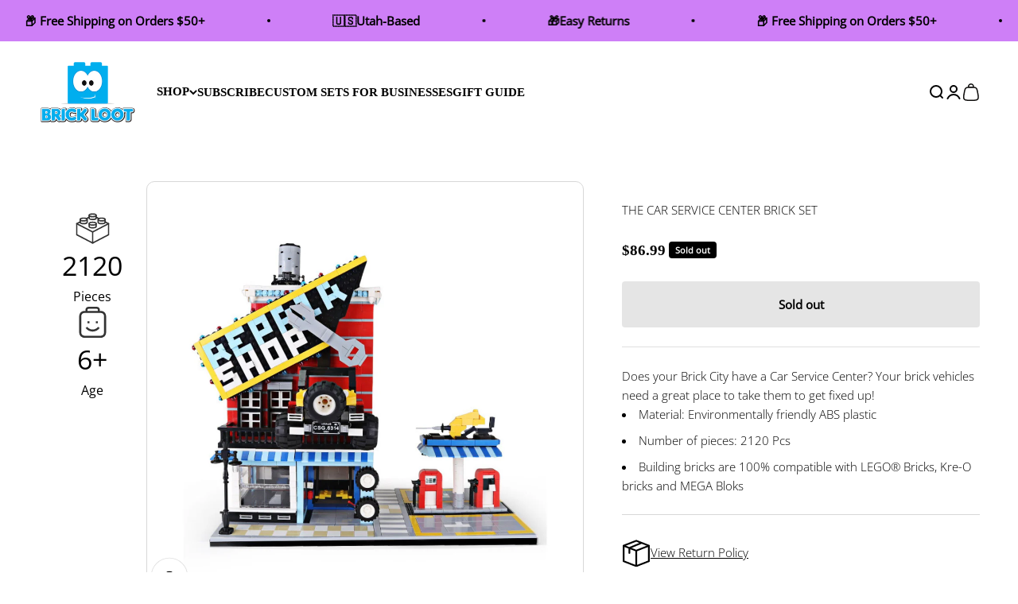

--- FILE ---
content_type: text/html; charset=utf-8
request_url: https://www.brickloot.com/products/wange-6314-the-car-service-center
body_size: 60114
content:
<!doctype html>

<html lang="en" dir="ltr">
  <head>
    <meta charset="utf-8">
    <meta name="viewport" content="width=device-width, initial-scale=1.0, height=device-height, minimum-scale=1.0, maximum-scale=1.0">
    <meta name="theme-color" content="#ffffff">

    <title>The Car Service Center Brick Set | Brick Loot</title><meta name="description" content="Does your Brick City have a Car Service Center? Your brick vehicles need a great place to take them to get fixed up! Material: Environmentally friendly ABS plastic Number of pieces: 2120 Pcs Building bricks are 100% compatible with LEGO® Bricks, Kre-O bricks and MEGA Bloks"><link rel="canonical" href="https://www.brickloot.com/products/wange-6314-the-car-service-center"><link rel="shortcut icon" href="//www.brickloot.com/cdn/shop/files/Logo-Favicon.png?v=1737499706&width=96">
      <link rel="apple-touch-icon" href="//www.brickloot.com/cdn/shop/files/Logo-Favicon.png?v=1737499706&width=180"><link rel="preconnect" href="https://cdn.shopify.com">
    <link rel="preconnect" href="https://fonts.shopifycdn.com" crossorigin>
    <link rel="dns-prefetch" href="https://productreviews.shopifycdn.com"><link rel="preload" href="//www.brickloot.com/cdn/fonts/jost/jost_n7.921dc18c13fa0b0c94c5e2517ffe06139c3615a3.woff2" as="font" type="font/woff2" crossorigin><link rel="preload" href="//www.brickloot.com/cdn/fonts/open_sans/opensans_n3.b10466eda05a6b2d1ef0f6ba490dcecf7588dd78.woff2" as="font" type="font/woff2" crossorigin><meta property="og:type" content="product">
  <meta property="og:title" content="The Car Service Center Brick Set">
  <meta property="product:price:amount" content="86.99">
  <meta property="product:price:currency" content="USD"><meta property="og:image" content="http://www.brickloot.com/cdn/shop/files/car-service.jpg?v=1757123894&width=2048">
  <meta property="og:image:secure_url" content="https://www.brickloot.com/cdn/shop/files/car-service.jpg?v=1757123894&width=2048">
  <meta property="og:image:width" content="2000">
  <meta property="og:image:height" content="2000"><meta property="og:description" content="Does your Brick City have a Car Service Center? Your brick vehicles need a great place to take them to get fixed up! Material: Environmentally friendly ABS plastic Number of pieces: 2120 Pcs Building bricks are 100% compatible with LEGO® Bricks, Kre-O bricks and MEGA Bloks"><meta property="og:url" content="https://www.brickloot.com/products/wange-6314-the-car-service-center">
<meta property="og:site_name" content="Brick Loot"><meta name="twitter:card" content="summary"><meta name="twitter:title" content="The Car Service Center Brick Set">
  <meta name="twitter:description" content="Does your Brick City have a Car Service Center? Your brick vehicles need a great place to take them to get fixed up!

Material: Environmentally friendly ABS plastic
Number of pieces: 2120 Pcs

Building bricks are 100% compatible with LEGO® Bricks, Kre-O bricks and MEGA Bloks
"><meta name="twitter:image" content="https://www.brickloot.com/cdn/shop/files/car-service.jpg?crop=center&height=1200&v=1757123894&width=1200">
  <meta name="twitter:image:alt" content=""><script async crossorigin fetchpriority="high" src="/cdn/shopifycloud/importmap-polyfill/es-modules-shim.2.4.0.js"></script>
<script type="application/ld+json">{"@context":"http:\/\/schema.org\/","@id":"\/products\/wange-6314-the-car-service-center#product","@type":"Product","brand":{"@type":"Brand","name":"Brick Loot"},"category":"Building Toys","description":"Does your Brick City have a Car Service Center? Your brick vehicles need a great place to take them to get fixed up!\n\nMaterial: Environmentally friendly ABS plastic\nNumber of pieces: 2120 Pcs\n\nBuilding bricks are 100% compatible with LEGO® Bricks, Kre-O bricks and MEGA Bloks\n","image":"https:\/\/www.brickloot.com\/cdn\/shop\/files\/car-service.jpg?v=1757123894\u0026width=1920","name":"The Car Service Center Brick Set","offers":{"@id":"\/products\/wange-6314-the-car-service-center?variant=39650181611582#offer","@type":"Offer","availability":"http:\/\/schema.org\/OutOfStock","price":"86.99","priceCurrency":"USD","url":"https:\/\/www.brickloot.com\/products\/wange-6314-the-car-service-center?variant=39650181611582"},"sku":"Wange6314-ServiceCenter-withbox","url":"https:\/\/www.brickloot.com\/products\/wange-6314-the-car-service-center"}</script><script type="application/ld+json">
  {
    "@context": "https://schema.org",
    "@type": "BreadcrumbList",
    "itemListElement": [{
        "@type": "ListItem",
        "position": 1,
        "name": "Home",
        "item": "https://www.brickloot.com"
      },{
            "@type": "ListItem",
            "position": 2,
            "name": "The Car Service Center Brick Set",
            "item": "https://www.brickloot.com/products/wange-6314-the-car-service-center"
          }]
  }
</script><style>/* Typography (heading) */
  @font-face {
  font-family: Jost;
  font-weight: 700;
  font-style: normal;
  font-display: fallback;
  src: url("//www.brickloot.com/cdn/fonts/jost/jost_n7.921dc18c13fa0b0c94c5e2517ffe06139c3615a3.woff2") format("woff2"),
       url("//www.brickloot.com/cdn/fonts/jost/jost_n7.cbfc16c98c1e195f46c536e775e4e959c5f2f22b.woff") format("woff");
}

@font-face {
  font-family: Jost;
  font-weight: 700;
  font-style: italic;
  font-display: fallback;
  src: url("//www.brickloot.com/cdn/fonts/jost/jost_i7.d8201b854e41e19d7ed9b1a31fe4fe71deea6d3f.woff2") format("woff2"),
       url("//www.brickloot.com/cdn/fonts/jost/jost_i7.eae515c34e26b6c853efddc3fc0c552e0de63757.woff") format("woff");
}

/* Typography (body) */
  @font-face {
  font-family: "Open Sans";
  font-weight: 300;
  font-style: normal;
  font-display: fallback;
  src: url("//www.brickloot.com/cdn/fonts/open_sans/opensans_n3.b10466eda05a6b2d1ef0f6ba490dcecf7588dd78.woff2") format("woff2"),
       url("//www.brickloot.com/cdn/fonts/open_sans/opensans_n3.056c4b5dddadba7018747bd50fdaa80430e21710.woff") format("woff");
}

@font-face {
  font-family: "Open Sans";
  font-weight: 300;
  font-style: italic;
  font-display: fallback;
  src: url("//www.brickloot.com/cdn/fonts/open_sans/opensans_i3.853ebda1c5f31329bb2a566ea7797548807a48bf.woff2") format("woff2"),
       url("//www.brickloot.com/cdn/fonts/open_sans/opensans_i3.3359d7c8c5a869c65cb7df3aa76a8d52237b1b65.woff") format("woff");
}

@font-face {
  font-family: "Open Sans";
  font-weight: 400;
  font-style: normal;
  font-display: fallback;
  src: url("//www.brickloot.com/cdn/fonts/open_sans/opensans_n4.c32e4d4eca5273f6d4ee95ddf54b5bbb75fc9b61.woff2") format("woff2"),
       url("//www.brickloot.com/cdn/fonts/open_sans/opensans_n4.5f3406f8d94162b37bfa232b486ac93ee892406d.woff") format("woff");
}

@font-face {
  font-family: "Open Sans";
  font-weight: 400;
  font-style: italic;
  font-display: fallback;
  src: url("//www.brickloot.com/cdn/fonts/open_sans/opensans_i4.6f1d45f7a46916cc95c694aab32ecbf7509cbf33.woff2") format("woff2"),
       url("//www.brickloot.com/cdn/fonts/open_sans/opensans_i4.4efaa52d5a57aa9a57c1556cc2b7465d18839daa.woff") format("woff");
}

:root {
    /**
     * ---------------------------------------------------------------------
     * SPACING VARIABLES
     *
     * We are using a spacing inspired from frameworks like Tailwind CSS.
     * ---------------------------------------------------------------------
     */
    --spacing-0-5: 0.125rem; /* 2px */
    --spacing-1: 0.25rem; /* 4px */
    --spacing-1-5: 0.375rem; /* 6px */
    --spacing-2: 0.5rem; /* 8px */
    --spacing-2-5: 0.625rem; /* 10px */
    --spacing-3: 0.75rem; /* 12px */
    --spacing-3-5: 0.875rem; /* 14px */
    --spacing-4: 1rem; /* 16px */
    --spacing-4-5: 1.125rem; /* 18px */
    --spacing-5: 1.25rem; /* 20px */
    --spacing-5-5: 1.375rem; /* 22px */
    --spacing-6: 1.5rem; /* 24px */
    --spacing-6-5: 1.625rem; /* 26px */
    --spacing-7: 1.75rem; /* 28px */
    --spacing-7-5: 1.875rem; /* 30px */
    --spacing-8: 2rem; /* 32px */
    --spacing-8-5: 2.125rem; /* 34px */
    --spacing-9: 2.25rem; /* 36px */
    --spacing-9-5: 2.375rem; /* 38px */
    --spacing-10: 2.5rem; /* 40px */
    --spacing-11: 2.75rem; /* 44px */
    --spacing-12: 3rem; /* 48px */
    --spacing-14: 3.5rem; /* 56px */
    --spacing-16: 4rem; /* 64px */
    --spacing-18: 4.5rem; /* 72px */
    --spacing-20: 5rem; /* 80px */
    --spacing-24: 6rem; /* 96px */
    --spacing-28: 7rem; /* 112px */
    --spacing-32: 8rem; /* 128px */
    --spacing-36: 9rem; /* 144px */
    --spacing-40: 10rem; /* 160px */
    --spacing-44: 11rem; /* 176px */
    --spacing-48: 12rem; /* 192px */
    --spacing-52: 13rem; /* 208px */
    --spacing-56: 14rem; /* 224px */
    --spacing-60: 15rem; /* 240px */
    --spacing-64: 16rem; /* 256px */
    --spacing-72: 18rem; /* 288px */
    --spacing-80: 20rem; /* 320px */
    --spacing-96: 24rem; /* 384px */

    /* Container */
    --container-max-width: 1600px;
    --container-narrow-max-width: 1350px;
    --container-gutter: var(--spacing-5);
    --section-outer-spacing-block: var(--spacing-10);
    --section-inner-max-spacing-block: var(--spacing-9);
    --section-inner-spacing-inline: var(--container-gutter);
    --section-stack-spacing-block: var(--spacing-8);

    /* Grid gutter */
    --grid-gutter: var(--spacing-5);

    /* Product list settings */
    --product-list-row-gap: var(--spacing-8);
    --product-list-column-gap: var(--grid-gutter);

    /* Form settings */
    --input-gap: var(--spacing-2);
    --input-height: 2.625rem;
    --input-padding-inline: var(--spacing-4);

    /* Other sizes */
    --sticky-area-height: calc(var(--sticky-announcement-bar-enabled, 0) * var(--announcement-bar-height, 0px) + var(--sticky-header-enabled, 0) * var(--header-height, 0px));

    /* RTL support */
    --transform-logical-flip: 1;
    --transform-origin-start: left;
    --transform-origin-end: right;

    /**
     * ---------------------------------------------------------------------
     * TYPOGRAPHY
     * ---------------------------------------------------------------------
     */

    /* Font properties */
    --heading-font-family: Jost, sans-serif;
    --heading-font-weight: 700;
    --heading-font-style: normal;
    --heading-text-transform: normal;
    --heading-letter-spacing: 0.0em;
    --text-font-family: "Open Sans", sans-serif;
    --text-font-weight: 300;
    --text-font-style: normal;
    --text-letter-spacing: 0.0em;

    /* Font sizes */
    --text-h00: 3rem;
    --text-h0: 2.5rem;
    --text-h1: 1.75rem;
    --text-h2: 1.5rem;
    --text-h3: 1.375rem;
    --text-h4: 1.125rem;
    --text-h5: 1.125rem;
    --text-h6: 1rem;
    --text-xs: 0.8125rem;
    --text-sm: 0.875rem;
    --text-base: 1.0rem;
    --text-lg: 1.25rem;

    /**
     * ---------------------------------------------------------------------
     * COLORS
     * ---------------------------------------------------------------------
     */

    /* Color settings */--accent: 4 208 251;
    --text-primary: 0 0 0;
    --background-primary: 255 255 255;
    --dialog-background: 255 255 255;
    --border-color: var(--text-color, var(--text-primary)) / 0.12;

    /* Button colors */
    --button-background-primary: 4 208 251;
    --button-text-primary: 0 0 0;
    --button-background-secondary: 0 0 0;
    --button-text-secondary: 255 255 255;

    /* Status colors */
    --success-background: 224 244 232;
    --success-text: 0 163 65;
    --warning-background: 255 246 233;
    --warning-text: 255 183 74;
    --error-background: 254 231 231;
    --error-text: 248 58 58;

    /* Product colors */
    --on-sale-text: 248 58 58;
    --on-sale-badge-background: 248 58 58;
    --on-sale-badge-text: 255 255 255;
    --sold-out-badge-background: 0 0 0;
    --sold-out-badge-text: 255 255 255;
    --primary-badge-background: 18 13 159;
    --primary-badge-text: 255 255 255;
    --star-color: 255 183 74;
    --product-card-background: 255 255 255;
    --product-card-text: 0 0 0;

    /* Header colors */
    --header-background: 255 255 255;
    --header-text: 0 0 0;

    /* Footer colors */
    --footer-background: 242 242 242;
    --footer-text: 0 0 0;

    /* Rounded variables (used for border radius) */
    --rounded-xs: 0.25rem;
    --rounded-sm: 0.375rem;
    --rounded: 0.75rem;
    --rounded-lg: 1.5rem;
    --rounded-full: 9999px;

    --rounded-button: 0.25rem;
    --rounded-input: 0.5rem;

    /* Box shadow */
    --shadow-sm: 0 2px 8px rgb(var(--text-primary) / 0.0);
    --shadow: 0 5px 15px rgb(var(--text-primary) / 0.0);
    --shadow-md: 0 5px 30px rgb(var(--text-primary) / 0.0);
    --shadow-block: 0px 18px 50px rgb(var(--text-primary) / 0.0);

    /**
     * ---------------------------------------------------------------------
     * OTHER
     * ---------------------------------------------------------------------
     */

    --stagger-products-reveal-opacity: 0;
    --cursor-close-svg-url: url(//www.brickloot.com/cdn/shop/t/39/assets/cursor-close.svg?v=147174565022153725511747771692);
    --cursor-zoom-in-svg-url: url(//www.brickloot.com/cdn/shop/t/39/assets/cursor-zoom-in.svg?v=154953035094101115921747771692);
    --cursor-zoom-out-svg-url: url(//www.brickloot.com/cdn/shop/t/39/assets/cursor-zoom-out.svg?v=16155520337305705181747771692);
    --checkmark-svg-url: url(//www.brickloot.com/cdn/shop/t/39/assets/checkmark.svg?v=5085511394707007931747771692);
  }

  [dir="rtl"]:root {
    /* RTL support */
    --transform-logical-flip: -1;
    --transform-origin-start: right;
    --transform-origin-end: left;
  }

  @media screen and (min-width: 700px) {
    :root {
      /* Typography (font size) */
      --text-h00: 4rem;
      --text-h0: 3.25rem;
      --text-h1: 2.25rem;
      --text-h2: 1.75rem;
      --text-h3: 1.625rem;
      --text-h4: 1.25rem;
      --text-h5: 1.25rem;
      --text-h6: 1.125rem;

      --text-xs: 0.6875rem;
      --text-sm: 0.8125rem;
      --text-base: 0.9375rem;
      --text-lg: 1.1875rem;

      /* Spacing */
      --container-gutter: 2rem;
      --section-outer-spacing-block: var(--spacing-14);
      --section-inner-max-spacing-block: var(--spacing-10);
      --section-inner-spacing-inline: var(--spacing-12);
      --section-stack-spacing-block: var(--spacing-12);

      /* Grid gutter */
      --grid-gutter: var(--spacing-6);

      /* Product list settings */
      --product-list-row-gap: var(--spacing-12);

      /* Form settings */
      --input-gap: 1rem;
      --input-height: 3.125rem;
      --input-padding-inline: var(--spacing-5);
    }
  }

  @media screen and (min-width: 1000px) {
    :root {
      /* Spacing settings */
      --container-gutter: var(--spacing-12);
      --section-outer-spacing-block: var(--spacing-16);
      --section-inner-max-spacing-block: var(--spacing-14);
      --section-inner-spacing-inline: var(--spacing-16);
      --section-stack-spacing-block: var(--spacing-12);
    }
  }

  @media screen and (min-width: 1150px) {
    :root {
      /* Spacing settings */
      --container-gutter: var(--spacing-12);
      --section-outer-spacing-block: var(--spacing-16);
      --section-inner-max-spacing-block: var(--spacing-14);
      --section-inner-spacing-inline: var(--spacing-16);
      --section-stack-spacing-block: var(--spacing-12);
    }
  }

  @media screen and (min-width: 1400px) {
    :root {
      /* Typography (font size) */
      --text-h00: 5rem;
      --text-h0: 4rem;
      --text-h1: 3rem;
      --text-h2: 2.5rem;
      --text-h3: 1.75rem;
      --text-h4: 1.5rem;
      --text-h5: 1.25rem;
      --text-h6: 1.25rem;

      --section-outer-spacing-block: var(--spacing-20);
      --section-inner-max-spacing-block: var(--spacing-16);
      --section-inner-spacing-inline: var(--spacing-18);
    }
  }

  @media screen and (min-width: 1600px) {
    :root {
      --section-outer-spacing-block: var(--spacing-20);
      --section-inner-max-spacing-block: var(--spacing-18);
      --section-inner-spacing-inline: var(--spacing-20);
    }
  }

  /**
   * ---------------------------------------------------------------------
   * LIQUID DEPENDANT CSS
   *
   * Our main CSS is Liquid free, but some very specific features depend on
   * theme settings, so we have them here
   * ---------------------------------------------------------------------
   */@media screen and (pointer: fine) {
        .button:not([disabled]):hover, .btn:not([disabled]):hover, .shopify-payment-button__button--unbranded:not([disabled]):hover {
          --button-background-opacity: 0.85;
        }

        .button--subdued:not([disabled]):hover {
          --button-background: var(--text-color) / .05 !important;
        }
      }</style><script>
  // This allows to expose several variables to the global scope, to be used in scripts
  window.themeVariables = {
    settings: {
      showPageTransition: null,
      staggerProductsApparition: true,
      reduceDrawerAnimation: false,
      reduceMenuAnimation: false,
      headingApparition: "split_fade",
      pageType: "product",
      moneyFormat: "${{amount}}",
      moneyWithCurrencyFormat: "${{amount}} USD",
      currencyCodeEnabled: false,
      cartType: "drawer",
      showDiscount: true,
      discountMode: "percentage",
      pageBackground: "#ffffff",
      textColor: "#000000"
    },

    strings: {
      accessibilityClose: "Close",
      accessibilityNext: "Next",
      accessibilityPrevious: "Previous",
      closeGallery: "Close gallery",
      zoomGallery: "Zoom",
      errorGallery: "Image cannot be loaded",
      searchNoResults: "No results could be found.",
      addOrderNote: "Add order note",
      editOrderNote: "Edit order note",
      shippingEstimatorNoResults: "Sorry, we do not ship to your address.",
      shippingEstimatorOneResult: "There is one shipping rate for your address:",
      shippingEstimatorMultipleResults: "There are several shipping rates for your address:",
      shippingEstimatorError: "One or more error occurred while retrieving shipping rates:"
    },

    breakpoints: {
      'sm': 'screen and (min-width: 700px)',
      'md': 'screen and (min-width: 1000px)',
      'lg': 'screen and (min-width: 1150px)',
      'xl': 'screen and (min-width: 1400px)',

      'sm-max': 'screen and (max-width: 699px)',
      'md-max': 'screen and (max-width: 999px)',
      'lg-max': 'screen and (max-width: 1149px)',
      'xl-max': 'screen and (max-width: 1399px)'
    }
  };

  // For detecting native share
  document.documentElement.classList.add(`native-share--${navigator.share ? 'enabled' : 'disabled'}`);// We save the product ID in local storage to be eventually used for recently viewed section
    try {
      const recentlyViewedProducts = new Set(JSON.parse(localStorage.getItem('theme:recently-viewed-products') || '[]'));

      recentlyViewedProducts.delete(6782518132798); // Delete first to re-move the product
      recentlyViewedProducts.add(6782518132798);

      localStorage.setItem('theme:recently-viewed-products', JSON.stringify(Array.from(recentlyViewedProducts.values()).reverse()));
    } catch (e) {
      // Safari in private mode does not allow setting item, we silently fail
    }</script><script>
      if (!(HTMLScriptElement.supports && HTMLScriptElement.supports('importmap'))) {
        const importMapPolyfill = document.createElement('script');
        importMapPolyfill.async = true;
        importMapPolyfill.src = "//www.brickloot.com/cdn/shop/t/39/assets/es-module-shims.min.js?v=140375185335194536761747771692";

        document.head.appendChild(importMapPolyfill);
      }
    </script>

    <script type="importmap">{
        "imports": {
          "vendor": "//www.brickloot.com/cdn/shop/t/39/assets/vendor.min.js?v=87984156289740595151747771692",
          "theme": "//www.brickloot.com/cdn/shop/t/39/assets/theme.js?v=106786995746655074241764273238",
          "photoswipe": "//www.brickloot.com/cdn/shop/t/39/assets/photoswipe.min.js?v=13374349288281597431747771692"
        }
      }
    </script>

    <script type="module" src="//www.brickloot.com/cdn/shop/t/39/assets/vendor.min.js?v=87984156289740595151747771692"></script>
    <script type="module" src="//www.brickloot.com/cdn/shop/t/39/assets/theme.js?v=106786995746655074241764273238"></script>

    <script>window.performance && window.performance.mark && window.performance.mark('shopify.content_for_header.start');</script><meta name="google-site-verification" content="-lsV-tWeNqqvwlLWlAYy32ad4v5ZNAG6kFkFTLXATWY">
<meta name="facebook-domain-verification" content="i46jcsnjvgpwpi69m7enlqil4k2snr">
<meta name="facebook-domain-verification" content="18lrpvkq34n79z5i1lkquu5rq9ug1g">
<meta id="shopify-digital-wallet" name="shopify-digital-wallet" content="/6491703/digital_wallets/dialog">
<meta name="shopify-checkout-api-token" content="0e7bb44d30034c475c39f05bafae0c71">
<meta id="in-context-paypal-metadata" data-shop-id="6491703" data-venmo-supported="false" data-environment="production" data-locale="en_US" data-paypal-v4="true" data-currency="USD">
<link rel="alternate" type="application/json+oembed" href="https://www.brickloot.com/products/wange-6314-the-car-service-center.oembed">
<script async="async" src="/checkouts/internal/preloads.js?locale=en-US"></script>
<link rel="preconnect" href="https://shop.app" crossorigin="anonymous">
<script async="async" src="https://shop.app/checkouts/internal/preloads.js?locale=en-US&shop_id=6491703" crossorigin="anonymous"></script>
<script id="apple-pay-shop-capabilities" type="application/json">{"shopId":6491703,"countryCode":"US","currencyCode":"USD","merchantCapabilities":["supports3DS"],"merchantId":"gid:\/\/shopify\/Shop\/6491703","merchantName":"Brick Loot","requiredBillingContactFields":["postalAddress","email"],"requiredShippingContactFields":["postalAddress","email"],"shippingType":"shipping","supportedNetworks":["visa","masterCard","amex","discover","elo","jcb"],"total":{"type":"pending","label":"Brick Loot","amount":"1.00"},"shopifyPaymentsEnabled":true,"supportsSubscriptions":true}</script>
<script id="shopify-features" type="application/json">{"accessToken":"0e7bb44d30034c475c39f05bafae0c71","betas":["rich-media-storefront-analytics"],"domain":"www.brickloot.com","predictiveSearch":true,"shopId":6491703,"locale":"en"}</script>
<script>var Shopify = Shopify || {};
Shopify.shop = "brickloot.myshopify.com";
Shopify.locale = "en";
Shopify.currency = {"active":"USD","rate":"1.0"};
Shopify.country = "US";
Shopify.theme = {"name":"Impact [SavedBy 05\/20\/25]","id":177140400425,"schema_name":"Impact","schema_version":"6.3.0","theme_store_id":1190,"role":"main"};
Shopify.theme.handle = "null";
Shopify.theme.style = {"id":null,"handle":null};
Shopify.cdnHost = "www.brickloot.com/cdn";
Shopify.routes = Shopify.routes || {};
Shopify.routes.root = "/";</script>
<script type="module">!function(o){(o.Shopify=o.Shopify||{}).modules=!0}(window);</script>
<script>!function(o){function n(){var o=[];function n(){o.push(Array.prototype.slice.apply(arguments))}return n.q=o,n}var t=o.Shopify=o.Shopify||{};t.loadFeatures=n(),t.autoloadFeatures=n()}(window);</script>
<script>
  window.ShopifyPay = window.ShopifyPay || {};
  window.ShopifyPay.apiHost = "shop.app\/pay";
  window.ShopifyPay.redirectState = null;
</script>
<script id="shop-js-analytics" type="application/json">{"pageType":"product"}</script>
<script defer="defer" async type="module" src="//www.brickloot.com/cdn/shopifycloud/shop-js/modules/v2/client.init-shop-cart-sync_WVOgQShq.en.esm.js"></script>
<script defer="defer" async type="module" src="//www.brickloot.com/cdn/shopifycloud/shop-js/modules/v2/chunk.common_C_13GLB1.esm.js"></script>
<script defer="defer" async type="module" src="//www.brickloot.com/cdn/shopifycloud/shop-js/modules/v2/chunk.modal_CLfMGd0m.esm.js"></script>
<script type="module">
  await import("//www.brickloot.com/cdn/shopifycloud/shop-js/modules/v2/client.init-shop-cart-sync_WVOgQShq.en.esm.js");
await import("//www.brickloot.com/cdn/shopifycloud/shop-js/modules/v2/chunk.common_C_13GLB1.esm.js");
await import("//www.brickloot.com/cdn/shopifycloud/shop-js/modules/v2/chunk.modal_CLfMGd0m.esm.js");

  window.Shopify.SignInWithShop?.initShopCartSync?.({"fedCMEnabled":true,"windoidEnabled":true});

</script>
<script>
  window.Shopify = window.Shopify || {};
  if (!window.Shopify.featureAssets) window.Shopify.featureAssets = {};
  window.Shopify.featureAssets['shop-js'] = {"shop-cart-sync":["modules/v2/client.shop-cart-sync_DuR37GeY.en.esm.js","modules/v2/chunk.common_C_13GLB1.esm.js","modules/v2/chunk.modal_CLfMGd0m.esm.js"],"init-fed-cm":["modules/v2/client.init-fed-cm_BucUoe6W.en.esm.js","modules/v2/chunk.common_C_13GLB1.esm.js","modules/v2/chunk.modal_CLfMGd0m.esm.js"],"shop-toast-manager":["modules/v2/client.shop-toast-manager_B0JfrpKj.en.esm.js","modules/v2/chunk.common_C_13GLB1.esm.js","modules/v2/chunk.modal_CLfMGd0m.esm.js"],"init-shop-cart-sync":["modules/v2/client.init-shop-cart-sync_WVOgQShq.en.esm.js","modules/v2/chunk.common_C_13GLB1.esm.js","modules/v2/chunk.modal_CLfMGd0m.esm.js"],"shop-button":["modules/v2/client.shop-button_B_U3bv27.en.esm.js","modules/v2/chunk.common_C_13GLB1.esm.js","modules/v2/chunk.modal_CLfMGd0m.esm.js"],"init-windoid":["modules/v2/client.init-windoid_DuP9q_di.en.esm.js","modules/v2/chunk.common_C_13GLB1.esm.js","modules/v2/chunk.modal_CLfMGd0m.esm.js"],"shop-cash-offers":["modules/v2/client.shop-cash-offers_BmULhtno.en.esm.js","modules/v2/chunk.common_C_13GLB1.esm.js","modules/v2/chunk.modal_CLfMGd0m.esm.js"],"pay-button":["modules/v2/client.pay-button_CrPSEbOK.en.esm.js","modules/v2/chunk.common_C_13GLB1.esm.js","modules/v2/chunk.modal_CLfMGd0m.esm.js"],"init-customer-accounts":["modules/v2/client.init-customer-accounts_jNk9cPYQ.en.esm.js","modules/v2/client.shop-login-button_DJ5ldayH.en.esm.js","modules/v2/chunk.common_C_13GLB1.esm.js","modules/v2/chunk.modal_CLfMGd0m.esm.js"],"avatar":["modules/v2/client.avatar_BTnouDA3.en.esm.js"],"checkout-modal":["modules/v2/client.checkout-modal_pBPyh9w8.en.esm.js","modules/v2/chunk.common_C_13GLB1.esm.js","modules/v2/chunk.modal_CLfMGd0m.esm.js"],"init-shop-for-new-customer-accounts":["modules/v2/client.init-shop-for-new-customer-accounts_BUoCy7a5.en.esm.js","modules/v2/client.shop-login-button_DJ5ldayH.en.esm.js","modules/v2/chunk.common_C_13GLB1.esm.js","modules/v2/chunk.modal_CLfMGd0m.esm.js"],"init-customer-accounts-sign-up":["modules/v2/client.init-customer-accounts-sign-up_CnczCz9H.en.esm.js","modules/v2/client.shop-login-button_DJ5ldayH.en.esm.js","modules/v2/chunk.common_C_13GLB1.esm.js","modules/v2/chunk.modal_CLfMGd0m.esm.js"],"init-shop-email-lookup-coordinator":["modules/v2/client.init-shop-email-lookup-coordinator_CzjY5t9o.en.esm.js","modules/v2/chunk.common_C_13GLB1.esm.js","modules/v2/chunk.modal_CLfMGd0m.esm.js"],"shop-follow-button":["modules/v2/client.shop-follow-button_CsYC63q7.en.esm.js","modules/v2/chunk.common_C_13GLB1.esm.js","modules/v2/chunk.modal_CLfMGd0m.esm.js"],"shop-login-button":["modules/v2/client.shop-login-button_DJ5ldayH.en.esm.js","modules/v2/chunk.common_C_13GLB1.esm.js","modules/v2/chunk.modal_CLfMGd0m.esm.js"],"shop-login":["modules/v2/client.shop-login_B9ccPdmx.en.esm.js","modules/v2/chunk.common_C_13GLB1.esm.js","modules/v2/chunk.modal_CLfMGd0m.esm.js"],"lead-capture":["modules/v2/client.lead-capture_D0K_KgYb.en.esm.js","modules/v2/chunk.common_C_13GLB1.esm.js","modules/v2/chunk.modal_CLfMGd0m.esm.js"],"payment-terms":["modules/v2/client.payment-terms_BWmiNN46.en.esm.js","modules/v2/chunk.common_C_13GLB1.esm.js","modules/v2/chunk.modal_CLfMGd0m.esm.js"]};
</script>
<script>(function() {
  var isLoaded = false;
  function asyncLoad() {
    if (isLoaded) return;
    isLoaded = true;
    var urls = ["https:\/\/www.orderlogicapp.com\/embedded_js\/production_base.js?1589920663\u0026shop=brickloot.myshopify.com","https:\/\/gcc.metizapps.com\/assets\/js\/app.js?shop=brickloot.myshopify.com","\/\/cdn.shopify.com\/proxy\/f498a78043eccf8c22351fb3c5e7b97dbafe1c0a683dd07010d0979cae83b542\/bingshoppingtool-t2app-prod.trafficmanager.net\/uet\/tracking_script?shop=brickloot.myshopify.com\u0026sp-cache-control=cHVibGljLCBtYXgtYWdlPTkwMA","https:\/\/lofreestuff.com\/api\/script?shop=brickloot.myshopify.com","https:\/\/d33a6lvgbd0fej.cloudfront.net\/script_tag\/secomapp.scripttag.js?shop=brickloot.myshopify.com","https:\/\/static.rechargecdn.com\/assets\/js\/widget.min.js?shop=brickloot.myshopify.com","https:\/\/cdn.hextom.com\/js\/freeshippingbar.js?shop=brickloot.myshopify.com","https:\/\/api.fastbundle.co\/scripts\/src.js?shop=brickloot.myshopify.com","https:\/\/api.fastbundle.co\/scripts\/script_tag.js?shop=brickloot.myshopify.com","https:\/\/str.rise-ai.com\/?shop=brickloot.myshopify.com","https:\/\/strn.rise-ai.com\/?shop=brickloot.myshopify.com","https:\/\/cdn-app.cart-bot.net\/public\/js\/append.js?shop=brickloot.myshopify.com","https:\/\/cdn-bundler.nice-team.net\/app\/js\/bundler.js?shop=brickloot.myshopify.com","https:\/\/tools.luckyorange.com\/core\/lo.js?site-id=d8b45feb\u0026shop=brickloot.myshopify.com","https:\/\/shopify-extension.getredo.com\/main.js?widget_id=npvbedpkwr80rkj\u0026shop=brickloot.myshopify.com","https:\/\/chat-widget.getredo.com\/widget.js?widgetId=npvbedpkwr80rkj\u0026shop=brickloot.myshopify.com","https:\/\/static.affiliatly.com\/shopify\/v3\/shopify.js?affiliatly_code=AF-1073648\u0026s=2\u0026shop=brickloot.myshopify.com","https:\/\/shapp.bundlepayments.com\/widget-script?shop=brickloot.myshopify.com"];
    for (var i = 0; i < urls.length; i++) {
      var s = document.createElement('script');
      s.type = 'text/javascript';
      s.async = true;
      s.src = urls[i];
      var x = document.getElementsByTagName('script')[0];
      x.parentNode.insertBefore(s, x);
    }
  };
  if(window.attachEvent) {
    window.attachEvent('onload', asyncLoad);
  } else {
    window.addEventListener('load', asyncLoad, false);
  }
})();</script>
<script id="__st">var __st={"a":6491703,"offset":-25200,"reqid":"3232c6c2-8b36-4d91-825f-e13d99c3c5d9-1769580940","pageurl":"www.brickloot.com\/products\/wange-6314-the-car-service-center","u":"fca6bf13eab2","p":"product","rtyp":"product","rid":6782518132798};</script>
<script>window.ShopifyPaypalV4VisibilityTracking = true;</script>
<script id="captcha-bootstrap">!function(){'use strict';const t='contact',e='account',n='new_comment',o=[[t,t],['blogs',n],['comments',n],[t,'customer']],c=[[e,'customer_login'],[e,'guest_login'],[e,'recover_customer_password'],[e,'create_customer']],r=t=>t.map((([t,e])=>`form[action*='/${t}']:not([data-nocaptcha='true']) input[name='form_type'][value='${e}']`)).join(','),a=t=>()=>t?[...document.querySelectorAll(t)].map((t=>t.form)):[];function s(){const t=[...o],e=r(t);return a(e)}const i='password',u='form_key',d=['recaptcha-v3-token','g-recaptcha-response','h-captcha-response',i],f=()=>{try{return window.sessionStorage}catch{return}},m='__shopify_v',_=t=>t.elements[u];function p(t,e,n=!1){try{const o=window.sessionStorage,c=JSON.parse(o.getItem(e)),{data:r}=function(t){const{data:e,action:n}=t;return t[m]||n?{data:e,action:n}:{data:t,action:n}}(c);for(const[e,n]of Object.entries(r))t.elements[e]&&(t.elements[e].value=n);n&&o.removeItem(e)}catch(o){console.error('form repopulation failed',{error:o})}}const l='form_type',E='cptcha';function T(t){t.dataset[E]=!0}const w=window,h=w.document,L='Shopify',v='ce_forms',y='captcha';let A=!1;((t,e)=>{const n=(g='f06e6c50-85a8-45c8-87d0-21a2b65856fe',I='https://cdn.shopify.com/shopifycloud/storefront-forms-hcaptcha/ce_storefront_forms_captcha_hcaptcha.v1.5.2.iife.js',D={infoText:'Protected by hCaptcha',privacyText:'Privacy',termsText:'Terms'},(t,e,n)=>{const o=w[L][v],c=o.bindForm;if(c)return c(t,g,e,D).then(n);var r;o.q.push([[t,g,e,D],n]),r=I,A||(h.body.append(Object.assign(h.createElement('script'),{id:'captcha-provider',async:!0,src:r})),A=!0)});var g,I,D;w[L]=w[L]||{},w[L][v]=w[L][v]||{},w[L][v].q=[],w[L][y]=w[L][y]||{},w[L][y].protect=function(t,e){n(t,void 0,e),T(t)},Object.freeze(w[L][y]),function(t,e,n,w,h,L){const[v,y,A,g]=function(t,e,n){const i=e?o:[],u=t?c:[],d=[...i,...u],f=r(d),m=r(i),_=r(d.filter((([t,e])=>n.includes(e))));return[a(f),a(m),a(_),s()]}(w,h,L),I=t=>{const e=t.target;return e instanceof HTMLFormElement?e:e&&e.form},D=t=>v().includes(t);t.addEventListener('submit',(t=>{const e=I(t);if(!e)return;const n=D(e)&&!e.dataset.hcaptchaBound&&!e.dataset.recaptchaBound,o=_(e),c=g().includes(e)&&(!o||!o.value);(n||c)&&t.preventDefault(),c&&!n&&(function(t){try{if(!f())return;!function(t){const e=f();if(!e)return;const n=_(t);if(!n)return;const o=n.value;o&&e.removeItem(o)}(t);const e=Array.from(Array(32),(()=>Math.random().toString(36)[2])).join('');!function(t,e){_(t)||t.append(Object.assign(document.createElement('input'),{type:'hidden',name:u})),t.elements[u].value=e}(t,e),function(t,e){const n=f();if(!n)return;const o=[...t.querySelectorAll(`input[type='${i}']`)].map((({name:t})=>t)),c=[...d,...o],r={};for(const[a,s]of new FormData(t).entries())c.includes(a)||(r[a]=s);n.setItem(e,JSON.stringify({[m]:1,action:t.action,data:r}))}(t,e)}catch(e){console.error('failed to persist form',e)}}(e),e.submit())}));const S=(t,e)=>{t&&!t.dataset[E]&&(n(t,e.some((e=>e===t))),T(t))};for(const o of['focusin','change'])t.addEventListener(o,(t=>{const e=I(t);D(e)&&S(e,y())}));const B=e.get('form_key'),M=e.get(l),P=B&&M;t.addEventListener('DOMContentLoaded',(()=>{const t=y();if(P)for(const e of t)e.elements[l].value===M&&p(e,B);[...new Set([...A(),...v().filter((t=>'true'===t.dataset.shopifyCaptcha))])].forEach((e=>S(e,t)))}))}(h,new URLSearchParams(w.location.search),n,t,e,['guest_login'])})(!0,!0)}();</script>
<script integrity="sha256-4kQ18oKyAcykRKYeNunJcIwy7WH5gtpwJnB7kiuLZ1E=" data-source-attribution="shopify.loadfeatures" defer="defer" src="//www.brickloot.com/cdn/shopifycloud/storefront/assets/storefront/load_feature-a0a9edcb.js" crossorigin="anonymous"></script>
<script crossorigin="anonymous" defer="defer" src="//www.brickloot.com/cdn/shopifycloud/storefront/assets/shopify_pay/storefront-65b4c6d7.js?v=20250812"></script>
<script data-source-attribution="shopify.dynamic_checkout.dynamic.init">var Shopify=Shopify||{};Shopify.PaymentButton=Shopify.PaymentButton||{isStorefrontPortableWallets:!0,init:function(){window.Shopify.PaymentButton.init=function(){};var t=document.createElement("script");t.src="https://www.brickloot.com/cdn/shopifycloud/portable-wallets/latest/portable-wallets.en.js",t.type="module",document.head.appendChild(t)}};
</script>
<script data-source-attribution="shopify.dynamic_checkout.buyer_consent">
  function portableWalletsHideBuyerConsent(e){var t=document.getElementById("shopify-buyer-consent"),n=document.getElementById("shopify-subscription-policy-button");t&&n&&(t.classList.add("hidden"),t.setAttribute("aria-hidden","true"),n.removeEventListener("click",e))}function portableWalletsShowBuyerConsent(e){var t=document.getElementById("shopify-buyer-consent"),n=document.getElementById("shopify-subscription-policy-button");t&&n&&(t.classList.remove("hidden"),t.removeAttribute("aria-hidden"),n.addEventListener("click",e))}window.Shopify?.PaymentButton&&(window.Shopify.PaymentButton.hideBuyerConsent=portableWalletsHideBuyerConsent,window.Shopify.PaymentButton.showBuyerConsent=portableWalletsShowBuyerConsent);
</script>
<script data-source-attribution="shopify.dynamic_checkout.cart.bootstrap">document.addEventListener("DOMContentLoaded",(function(){function t(){return document.querySelector("shopify-accelerated-checkout-cart, shopify-accelerated-checkout")}if(t())Shopify.PaymentButton.init();else{new MutationObserver((function(e,n){t()&&(Shopify.PaymentButton.init(),n.disconnect())})).observe(document.body,{childList:!0,subtree:!0})}}));
</script>
<link id="shopify-accelerated-checkout-styles" rel="stylesheet" media="screen" href="https://www.brickloot.com/cdn/shopifycloud/portable-wallets/latest/accelerated-checkout-backwards-compat.css" crossorigin="anonymous">
<style id="shopify-accelerated-checkout-cart">
        #shopify-buyer-consent {
  margin-top: 1em;
  display: inline-block;
  width: 100%;
}

#shopify-buyer-consent.hidden {
  display: none;
}

#shopify-subscription-policy-button {
  background: none;
  border: none;
  padding: 0;
  text-decoration: underline;
  font-size: inherit;
  cursor: pointer;
}

#shopify-subscription-policy-button::before {
  box-shadow: none;
}

      </style>

<script>window.performance && window.performance.mark && window.performance.mark('shopify.content_for_header.end');</script>
<link href="//www.brickloot.com/cdn/shop/t/39/assets/theme.css?v=179530270632689780771769531209" rel="stylesheet" type="text/css" media="all" /><link href="//www.brickloot.com/cdn/shop/t/39/assets/custom.css?v=45379620528365799211769496454" rel="stylesheet" type="text/css" media="all" />
<!-- Start Monkedia Tracking -->
    <script>
      window.onload = function() {
        const chargebeeLinks = document.querySelectorAll('a[href*="chargebee.com"]');
    
        if (chargebeeLinks.length) {
          for (const button of chargebeeLinks) {
            button.addEventListener('click', () => {
              Shopify.analytics.publish('chargebee_initiate_checkout');
            });
          }
        }
      };
    </script>
    <!-- End Monkedia Tracking -->

    <script>function initApollo(){var n=Math.random().toString(36).substring(7),o=document.createElement("script");
o.src="https://assets.apollo.io/micro/website-tracker/tracker.iife.js?nocache="+n,o.async=!0,o.defer=!0,
o.onload=function(){window.trackingFunctions.onLoad({appId:"67be0663e501770015bd796b"})},
document.head.appendChild(o)}initApollo();</script>

  

    <script src="https://cdn.younet.network/jquery.min.js" defer="defer"></script>
<!-- BEGIN app block: shopify://apps/consentmo-gdpr/blocks/gdpr_cookie_consent/4fbe573f-a377-4fea-9801-3ee0858cae41 -->


<!-- END app block --><!-- BEGIN app block: shopify://apps/savedby-package-protection/blocks/savedby-storefront-widget/6d4bce9c-696c-4f95-8a15-0cc2b2b9e839 --><!-- START SAVEDBY EXTENSION -->
<script>
  const widgetConfig = {"excludedProducts":[],"feeTiers":[{"max":70,"price":1.67,"variantId":50347085857065},{"max":100,"price":2.97,"variantId":50347085889833},{"max":150,"price":4.47,"variantId":50347085922601},{"max":200,"price":5.97,"variantId":50347085955369},{"max":250,"price":7.97,"variantId":50347085988137},{"max":300,"price":9.47,"variantId":50347086020905},{"max":350,"price":11.47,"variantId":50347086053673},{"max":400,"price":12.97,"variantId":50347086086441},{"max":450,"price":14.97,"variantId":50347086119209},{"max":500,"price":16.47,"variantId":50347086151977},{"max":550,"price":18.47,"variantId":50347086184745},{"max":600,"price":19.97,"variantId":50347086217513},{"max":650,"price":21.97,"variantId":50347086250281},{"max":700,"price":23.47,"variantId":50347086283049},{"max":750,"price":25.47,"variantId":50347086315817},{"max":800,"price":26.97,"variantId":50347086348585},{"max":850,"price":28.97,"variantId":50347086381353},{"max":900,"price":30.47,"variantId":50347086414121},{"max":950,"price":32.47,"variantId":50347086446889},{"max":1000,"price":33.97,"variantId":50347086479657},{"max":1050,"price":35.97,"variantId":50347086512425},{"max":1100,"price":37.47,"variantId":50347086545193},{"max":1150,"price":39.47,"variantId":50347086577961},{"max":1200,"price":40.97,"variantId":50347086610729}],"nonCoveredProducts":[],"protectionProduct":"gid://shopify/Product/9700746035497","widgetExcludedProducts":[],"storefront":{"version":"v6.4.0","variant":"BASIC","autoOptIn":false,"info":{"description":"Package Protection","title":"Checkout+"},"useOnlyAjaxToRemove":false,"checkoutText":"","optOutText":"Continue Without Package Protection","customCSS":":host {}","checkoutButtonExclusions":{"attributes":[],"classNames":[]}},"checkout":{"popup":{"isOrderSatisfaction":false,"point1Title":"","point1Body":"","point2Body":"","point3Title":"","point3Body":"","point2Title":"","carbonPointTitle":"","carbonPointBody":"","iconColor":"","bannerSrc":"","carbonPointIcon":""},"hidePrice":false,"title":"","textContent":"","variant":"LOWPRO","autoOptIn":true},"enableConditions":{"checkout":[]},"currentPlan":{"id":"9i95duVa3WlZSvqthkTa","isOrderSatisfaction":false}};
  let _SavedBy_sfwVersion = widgetConfig.storefront.version
  const devVersion = localStorage.getItem('SAVEDBY_DEV_VERSION');
  if (devVersion?.match(/^v\d+\.\d+\.\d+-beta\.\d+$/)) _SavedBy_sfwVersion = devVersion;
  if (!_SavedBy_sfwVersion) console.error('[SAVEDBY] Missing SFW version');
  const useLegacy = _SavedBy_sfwVersion < 'v7';
</script>
<!-- BEGIN app snippet: legacy --><script>
  try {
    (function() {
      if (!useLegacy) return
      console.debug('[SAVEDBY] Loading legacy extension');
      class SavedBy {
        #checkoutButtonDisabled = false;
        #isMerchantResponsible = false;

        constructor() {
          if (window.performance && window.performance.mark) window.performance.mark('savedby-init-start');
          safeIdleCallback(() => {
            this.initializeCartLogic()
          })

          this.initializeCritical()

          if (window.performance && window.performance.mark) {
            window.performance.mark('savedby-init-end');
            window.performance.measure('savedby-init', 'savedby-init-start', 'savedby-init-end');
          }
        }

        initializeCritical() {
          // SHOP STATE
          this.cart = {"note":null,"attributes":{},"original_total_price":0,"total_price":0,"total_discount":0,"total_weight":0.0,"item_count":0,"items":[],"requires_shipping":false,"currency":"USD","items_subtotal_price":0,"cart_level_discount_applications":[],"checkout_charge_amount":0};
          this.product =  null 
          this.shop = "www.brickloot.com";
          this.moneyFormat = '${{amount}}';
          
          // METAFIELDS & CONFIG
          this.status = "INACTIVE";
          this.subMap = {};

          // BLOCK SETTINGS
          this.settings = {"useDefaultFontFamily":false,"fontFamily":{"error":"json not allowed for this object"},"hideSubtotal":true,"parentMarginBottom":0,"infoIconUrl":"https:\/\/cdn.savedby.io\/logos\/savedby\/SavedByLogo-small.png","infoBGColor":"#f5f5f5","infoTextColor":"#000000","infoVariant":"SIMPLE","checkoutButtonBGColor":"#000000","checkoutButtonTextColor":"#ffffff","checkoutButtonBorderRadius":5,"continueTextColor":"#000000","continueFontSize":15,"showLockIcon":false,"showCartTotal":true,"showCompareAtPrice":false,"showInlineCartButton":false,"swapButtonOrder":false,"disclaimerLocation":"bottom","disclaimer":"","customCheckoutSelector":"","tosSelector":"","customCSS":"div.sb__info-wrapper {\nmargin-top: 0;\n}\n\n@media (min-width: 700px){\ndiv.sb__button-wrapper {\nflex-wrap: nowrap;\n}\n}\n\n:host(:not([data-path=\"\/cart\"])) div.sb__parent {\nmargin-bottom: 30px;\n}","customJS":"SavedBy.noteElement = () =\u003e document.querySelector('.cart-form__note textarea[name=\"note\"]') || document.querySelector('textarea[name=\"note\"]');\n\ndocument.head.insertAdjacentHTML('beforeend', `\n\u003cstyle\u003e\na[slot=\"savedby-cart-button\"],\nbutton[slot=\"savedby-checkout-button\"] {\npadding-top: 10px;\npadding-bottom: 10px;\n}\n\u003c\/style\u003e\n`)","popupOverride":""};
          delete this.settings.fontFamily;
          this.tosSelector = "";

          const wc = {"excludedProducts":[],"feeTiers":[{"max":70,"price":1.67,"variantId":50347085857065},{"max":100,"price":2.97,"variantId":50347085889833},{"max":150,"price":4.47,"variantId":50347085922601},{"max":200,"price":5.97,"variantId":50347085955369},{"max":250,"price":7.97,"variantId":50347085988137},{"max":300,"price":9.47,"variantId":50347086020905},{"max":350,"price":11.47,"variantId":50347086053673},{"max":400,"price":12.97,"variantId":50347086086441},{"max":450,"price":14.97,"variantId":50347086119209},{"max":500,"price":16.47,"variantId":50347086151977},{"max":550,"price":18.47,"variantId":50347086184745},{"max":600,"price":19.97,"variantId":50347086217513},{"max":650,"price":21.97,"variantId":50347086250281},{"max":700,"price":23.47,"variantId":50347086283049},{"max":750,"price":25.47,"variantId":50347086315817},{"max":800,"price":26.97,"variantId":50347086348585},{"max":850,"price":28.97,"variantId":50347086381353},{"max":900,"price":30.47,"variantId":50347086414121},{"max":950,"price":32.47,"variantId":50347086446889},{"max":1000,"price":33.97,"variantId":50347086479657},{"max":1050,"price":35.97,"variantId":50347086512425},{"max":1100,"price":37.47,"variantId":50347086545193},{"max":1150,"price":39.47,"variantId":50347086577961},{"max":1200,"price":40.97,"variantId":50347086610729}],"nonCoveredProducts":[],"protectionProduct":"gid://shopify/Product/9700746035497","widgetExcludedProducts":[],"storefront":{"version":"v6.4.0","variant":"BASIC","autoOptIn":false,"info":{"description":"Package Protection","title":"Checkout+"},"useOnlyAjaxToRemove":false,"checkoutText":"","optOutText":"Continue Without Package Protection","customCSS":":host {}","checkoutButtonExclusions":{"attributes":[],"classNames":[]}},"checkout":{"popup":{"isOrderSatisfaction":false,"point1Title":"","point1Body":"","point2Body":"","point3Title":"","point3Body":"","point2Title":"","carbonPointTitle":"","carbonPointBody":"","iconColor":"","bannerSrc":"","carbonPointIcon":""},"hidePrice":false,"title":"","textContent":"","variant":"LOWPRO","autoOptIn":true},"enableConditions":{"checkout":[]},"currentPlan":{"id":"9i95duVa3WlZSvqthkTa","isOrderSatisfaction":false}};
          if (wc) {
            this.checkoutText = wc.storefront.checkoutText;
            this.currentPlan = wc.currentPlan.id;
            this.enableConditions = wc.enableConditions.storefront || [];
            this.excludedProducts = wc.excludedProducts;
            this.feeTiers = wc.feeTiers;
            this.infoDescription = wc.storefront.info.description;
            this.infoTitle = wc.storefront.info.title;
            this.nonCoveredProducts = wc.nonCoveredProducts;
            this.optOutText = wc.storefront.optOutText;
            this.protectionProduct = wc.protectionProduct;
            this.version = _SavedBy_sfwVersion;
            this.widgetExcludedProducts = wc.widgetExcludedProducts;
            this.useRedirect = !wc.storefront.useOnlyAjaxToRemove;
          } else {
            this.currentPlan = "";
            this.enableConditions = [];
            this.excludedProducts = [];
            this.miscPreferences = new Object();
            this.nonCoveredProducts = [];
            this.version = _SavedBy_sfwVersion;
            this.widgetExcludedProducts = [];
          }

        
          
            this.customer = null;
          
          this.noteElement = () => document.querySelector("[name='note']");
          
          this.shouldRun = true
          // CHECK IF SAVEDBY SHOULD RUN
          
            // STOP IF PUBLISHED THEME AND NOT ACTIVE
            if (Shopify.theme.role === "main" && this.status !== "ACTIVE") {
              console.log("[SAVEDBY] theme & status", Shopify.theme.role, this.status)
              this.shouldRun = false;
            }
              
            // CHECK FOR PRODUCT
            if (!this.product) return console.log("[SAVEDBY] Product not found")
          

          this.checkSavedByInCart()

          this.transformCheckoutText._isDefault = true;
          this.transformOptOutText._isDefault = true;
        }

        initializeCartLogic() {
          if (this.shouldRun) {
            function loadWidgetAsync(src) {
              // Load widget async
              safeIdleCallback(() => {
                const script = Object.assign(document.createElement('script'), {
                  type: "module",
                  async: true,
                  src,
                  onerror: (...e) => loadWidgetAsync("https://cdn.shopify.com/extensions/019be808-28d7-7084-bd61-18009a2ce717/savedby-1-434/assets/latest.js")
                })
                document.head.appendChild(script);
              });
            }
            const assetUrl = "https://cdn.shopify.com/extensions/019be808-28d7-7084-bd61-18009a2ce717/savedby-1-434/assets/VERSION.js";
            loadWidgetAsync(assetUrl.replace("VERSION", _SavedBy_sfwVersion))
          }

          // INTERCEPT CART UPDATES
          const setLoading = (r) => null
          this._interceptXML(this._returnCart.bind(this), setLoading);
          this._interceptFetch(this._returnCart.bind(this), setLoading);
        }

        checkSavedByInCart() {
          const savedByLineItem = this.cart.items.find((item) => item.vendor === "SavedBy");

          if (savedByLineItem || "_SavedBy-internal" in this.cart.attributes) { 
            // safeIdleCallback(() => {
              this.handleCartCleanup(savedByLineItem)
            // })
          } else {
            localStorage.removeItem("savedByRemovedCount")
            this.setupBFCacheHandling();
          }
        }

        handleCartCleanup(savedByLineItem) {
          let savedByRemovedCount = localStorage.getItem("savedByRemovedCount");
          
          if (this.useRedirect !== false && (savedByRemovedCount || 0) < 3) {
            // Fallback to page reload
            this.updateCartRedirect(savedByLineItem);
          } else {
            // Remove SavedBy with AJAX and reload
            this.updateCartAjax(savedByLineItem);
          }
        }

        updateCartRedirect(savedByLineItem) {
          const { origin, pathname, search , protocol } = window.location
          const url = new URL(origin + `/cart/update`);
          // TODO -- do we need locale?
          if (!savedByLineItem) return 
          url.searchParams.append(`updates[${savedByLineItem.id}]`, "0");
          
          if ("_SavedBy-internal" in this.cart.attributes) {
            url.searchParams.append(`attributes[_SavedBy-internal]`, ""); 
          }

          url.searchParams.append("return_to", (pathname + search));
          const savedByRemovedCount = +(localStorage.getItem("savedByRemovedCount") || 0)
          localStorage.setItem("savedByRemovedCount", (+savedByRemovedCount || 0) + 1)

          window.location.href = url.toString()
        }

        updateCartAjax(savedByLineItem) {
          const body = {};
          if (savedByLineItem) body.updates = { [savedByLineItem.id]: 0 };
          if ("_SavedBy-internal" in this.cart.attributes) body.attributes = { "_SavedBy-internal": null };

          fetch("/cart/update.js", {
            method: "POST",
            headers: { "Content-Type": "application/json" },
            body: JSON.stringify(body),
          }).then(() => {
            const currentCount = +(localStorage.getItem("savedByRemovedCount") || 0);
            localStorage.setItem("savedByRemovedCount", currentCount + 1);
            
            if (currentCount < 2) window.location.reload()
          });
        }

        setupBFCacheHandling() {
          // BFCACHE REFRESH IF NEEDED
          if (window.performance?.getEntriesByType("navigation")?.[0]?.type === "back_forward") {
            window.location.reload();
          } else {
            window.addEventListener("pageshow", (event) => {
              if (event.persisted) window.location.reload();
            })
          }
        }

        cart;
        onCartUpdate = new Subscription(this, "cart", { runOnSubscribe: true }).subscribe
        onCheckout = new Subscription(this, "checkout").subscribe
        hooks = [];

        slots = (() => {
          const slots = [];
          slots.add = function add(target, getElement) {
            const existing = slots.find((slot) => slot.target === target);
            if (existing) return existing;

            const slot = { target, getElement };
            this.push(slot);

            window.dispatchEvent(new CustomEvent("SavedBy:slots", { detail: this.slots }));
            return slot;
          };
          slots.remove = function remove(slot) {
            const found = this.find((s) => s === slot);
            if (found) {
              this.splice(this.indexOf(found), 1);
              window.dispatchEvent(new CustomEvent("SavedBy:slots", { detail: this.slots }));
              slot.clone.remove();
            }
          };
          return slots;
        })();

        #enabled = true
        get enabled() {
          return this.#enabled
        }
        set enabled(v) {
          if (typeof v !== "boolean") throw new Error("[SAVEDBY] 'enabled' must be a boolean");
          this.#enabled = v;
          for (const hook of this.hooks) {
            try {
              if (hook.props.includes("enabled")) hook.cb(this.#enabled);
            } catch (error) {
              console.error("[SAVEDBY] Error in hook:", hook, error);
            }
          }
        }

        get isMerchantResponsible() {
          return this.#isMerchantResponsible
        }
        set isMerchantResponsible(v) {
          if (typeof v !== "boolean") throw new Error("[SAVEDBY] 'isMerchantResponsible' must be a boolean");
          this.#isMerchantResponsible = v;
          for (const hook of this.hooks) {
            try {
              if (hook.props.includes("isMerchantResponsible")) hook.cb(this.#isMerchantResponsible);
            } catch (error) {
              console.error("[SAVEDBY] Error in hook:", hook, error);
            }
          }
        }


        get checkoutButtonDisabled() {
          return this.#checkoutButtonDisabled
        }
        set checkoutButtonDisabled(v) {
          if (typeof v !== "boolean") throw new Error("[SAVEDBY] 'checkoutButtonDisabled' must be a boolean");
          this.#checkoutButtonDisabled = v;
          for (const hook of this.hooks) {
            try {
              if (hook.props.includes("checkoutButtonDisabled")) hook.cb(this.#checkoutButtonDisabled);
            } catch (error) {
              console.error("[SAVEDBY] Error in hook:", hook, error);
            }
          }
        }

        get preferences() {
          const metafields = {"exchangeRate":{"amount":"100.0","currency_code":"USD"},"protectionProduct":"gid:\/\/shopify\/Product\/9700746035497","status":"INACTIVE","subMap":{},"widgetConfig":{"excludedProducts":[],"feeTiers":[{"max":70,"price":1.67,"variantId":50347085857065},{"max":100,"price":2.97,"variantId":50347085889833},{"max":150,"price":4.47,"variantId":50347085922601},{"max":200,"price":5.97,"variantId":50347085955369},{"max":250,"price":7.97,"variantId":50347085988137},{"max":300,"price":9.47,"variantId":50347086020905},{"max":350,"price":11.47,"variantId":50347086053673},{"max":400,"price":12.97,"variantId":50347086086441},{"max":450,"price":14.97,"variantId":50347086119209},{"max":500,"price":16.47,"variantId":50347086151977},{"max":550,"price":18.47,"variantId":50347086184745},{"max":600,"price":19.97,"variantId":50347086217513},{"max":650,"price":21.97,"variantId":50347086250281},{"max":700,"price":23.47,"variantId":50347086283049},{"max":750,"price":25.47,"variantId":50347086315817},{"max":800,"price":26.97,"variantId":50347086348585},{"max":850,"price":28.97,"variantId":50347086381353},{"max":900,"price":30.47,"variantId":50347086414121},{"max":950,"price":32.47,"variantId":50347086446889},{"max":1000,"price":33.97,"variantId":50347086479657},{"max":1050,"price":35.97,"variantId":50347086512425},{"max":1100,"price":37.47,"variantId":50347086545193},{"max":1150,"price":39.47,"variantId":50347086577961},{"max":1200,"price":40.97,"variantId":50347086610729}],"nonCoveredProducts":[],"protectionProduct":"gid:\/\/shopify\/Product\/9700746035497","widgetExcludedProducts":[],"storefront":{"version":"v6.4.0","variant":"BASIC","autoOptIn":false,"info":{"description":"Package Protection","title":"Checkout+"},"useOnlyAjaxToRemove":false,"checkoutText":"","optOutText":"Continue Without Package Protection","customCSS":":host {}","checkoutButtonExclusions":{"attributes":[],"classNames":[]}},"checkout":{"popup":{"isOrderSatisfaction":false,"point1Title":"","point1Body":"","point2Body":"","point3Title":"","point3Body":"","point2Title":"","carbonPointTitle":"","carbonPointBody":"","iconColor":"","bannerSrc":"","carbonPointIcon":""},"hidePrice":false,"title":"","textContent":"","variant":"LOWPRO","autoOptIn":true},"enableConditions":{"checkout":[]},"currentPlan":{"id":"9i95duVa3WlZSvqthkTa","isOrderSatisfaction":false}}}
          const _preferences = Object.assign({}, {"useDefaultFontFamily":false,"fontFamily":{"error":"json not allowed for this object"},"hideSubtotal":true,"parentMarginBottom":0,"infoIconUrl":"https:\/\/cdn.savedby.io\/logos\/savedby\/SavedByLogo-small.png","infoBGColor":"#f5f5f5","infoTextColor":"#000000","infoVariant":"SIMPLE","checkoutButtonBGColor":"#000000","checkoutButtonTextColor":"#ffffff","checkoutButtonBorderRadius":5,"continueTextColor":"#000000","continueFontSize":15,"showLockIcon":false,"showCartTotal":true,"showCompareAtPrice":false,"showInlineCartButton":false,"swapButtonOrder":false,"disclaimerLocation":"bottom","disclaimer":"","customCheckoutSelector":"","tosSelector":"","customCSS":"div.sb__info-wrapper {\nmargin-top: 0;\n}\n\n@media (min-width: 700px){\ndiv.sb__button-wrapper {\nflex-wrap: nowrap;\n}\n}\n\n:host(:not([data-path=\"\/cart\"])) div.sb__parent {\nmargin-bottom: 30px;\n}","customJS":"SavedBy.noteElement = () =\u003e document.querySelector('.cart-form__note textarea[name=\"note\"]') || document.querySelector('textarea[name=\"note\"]');\n\ndocument.head.insertAdjacentHTML('beforeend', `\n\u003cstyle\u003e\na[slot=\"savedby-cart-button\"],\nbutton[slot=\"savedby-checkout-button\"] {\npadding-top: 10px;\npadding-bottom: 10px;\n}\n\u003c\/style\u003e\n`)","popupOverride":""}, metafields, { currentPlan: this.currentPlan, feeTiers: metafields.widgetConfig.feeTiers?.sort((a, b) => a.max - b.max) })
          return _preferences
        }

        subscribe(props, cb) {
          try {
            const hook = { props, cb }
            this.hooks.push(hook);
            if (props.includes("cart")) cb(this.cart);
            if (props.includes("checkoutButtonDisabled")) cb(this.checkoutButtonDisabled);
            return () => this.unsubscribe(hook);
          } catch (error) {
            console.error("[SAVEDBY] Error subscribing to hook:", arguments, error)
          }
        }

        unsubscribe(hook) {
          this.hooks = this.hooks.filter((h) => hook !== h);
        }

        transformCheckoutText = (text) => {
          return text
        }
        checkoutText;

        transformOptOutText = (text) => {
          return text
        }
        optOutText;

        _returnCart(url, cart) {
          const setLoading = (r) => null
          // Check if the response is JSON, catches section rendering ex: /cart?main-cart-items
          if (!cart || url.includes("/cart/add")) {
            fetch("/cart.json?savedby=true").then(async r => {
              const cart = await r.json()
              this._returnCart(r.url, cart)
            })
          } else {
            //? Quick validation if a url with /cart comes in, not matching a cart object
            if (this._validateCart(cart)) {
              this.cart = cart;
              for (const hook of this.hooks) {
                try {
                  if (hook.props.includes("cart")) hook.cb(cart);
                } catch (error) {
                  console.error("[SAVEDBY] Error in hook callback:", hook, error);
                }
              }
            }
          }
          setLoading(false);
        }

        _interceptXML(cb, setLoading) {
          const originalXMLOpen = window.XMLHttpRequest.prototype.open;

          window.XMLHttpRequest.prototype.open = function (...args) {
            this.addEventListener("readystatechange", function () {
              if (this.readyState === 4 && this.responseURL.includes("/cart") && !this.responseURL.includes("savedby=true")) {
                setLoading(true);
                try {
                  let cart;
                  try {
                    cart = JSON.parse(this.responseText);
                  } catch (error) {
                    cart = null;
                  }
                  cb(this.responseURL, cart);
                } catch (error) {
                  console.error("Error parsing cart response:", error);
                }
              }
            });

            return originalXMLOpen.apply(this, args);
          };
        }

        _interceptFetch(cb, setLoading) {
          const originalFetch = window.fetch;

          window.fetch = async (...args) => {
            const [resource, config] = args;

            // Check if the request is related to the Shopify cart
            if (typeof resource === "string" && resource.includes("/cart") && !resource.includes("savedby=true")) {
              setLoading(true);

              try {
                const response = await originalFetch(...args);

                if (response.ok) {
                  const clonedResponse = response.clone();
                  clonedResponse.json().then((data) => cb(resource, data)).catch(() => null);
                }

                return response;
              } catch (error) {
                console.error("Fetch interception error:", error);
              }
            }

            return originalFetch(...args);
          };
        }

        // Monster cart uses a /cart endpoint to return data, that does not match the Shopify cart object
        _validateCart(cart) {
          if (isNaN(cart.total_price) || isNaN(cart.item_count) || !Array.isArray(cart.items)) return false;

          return true;
        }
      }

      class Subscription {
        /**
         * @param {Object} context - The context to bind the subscription to
         * @param {String} prop - The property to bind the subscription to
         * @param {Object} [options] - Options for the subscription
         * @param {Boolean} [options.runOnSubscribe=false] - Whether to run the hook on subscribe
         */
        constructor(context, prop, options = {}) {
          Object.assign(this.subscribe, this)
          this.context = context
          this.prop = prop
          Object.assign(this.options, options)
          
          if (context) {
            this.resource = context[prop]
            Object.defineProperty(context, prop, {
              set: (value) => {
                this.resource = value
                for (const hook of this.hooks) {
                  if (this.#isHijacked && !this.#hookFilter(hook)) continue
                  this._runHook(hook, [value])
                }
                return value
              },
              get: () => this.resource
            })
          }
        }

        context;
        hooks = [];
        options = {
          runOnSubscribe: false
        };
        prop;
        resource;
        #hookFilter = Boolean
        #isHijacked = false;

        subscribe = (cb) => {
          this.hooks.push(cb)
          if (this.options.runOnSubscribe) this._runHook(cb, [this.resource]);
          return () => this.unsubscribe(cb)
        }

        unsubscribe = (hook) => {
          this.hooks = this.hooks.filter((h) => hook !== h);
        }

        _runHook(hook, values) {
          try {
            return hook.call(this.context, ...values);
          } catch (error) {
            console.error(`[SAVEDBY] Error in ${this.prop} hook:`, error);
          }
        }

        trigger = (...values) => {
          let results = []
          for (const hook of this.hooks) {
            if (this.#isHijacked && this.#hookFilter(hook)) continue
            results.push(this._runHook(hook, values))
          }
          return results
        }

        hijack = (hookFilter = Boolean) => {
          this.#isHijacked = true;
          this.#hookFilter = hookFilter;
          return this;
        }
      }

      // Keeps window.requestIdleCallback global, uses fallback if requestIdleCallBack fails and fallback for browsers that don't support it (safari)
      //? Removed didTimeout and timeRemaining, as not using from requestIdleCallback
      function safeIdleCallback(cb, timeout = 2000) {
        let called = false;

        const invoke = () => {
          if (called) return;
          called = true;
          cb();
        };

        if ('requestIdleCallback' in window) {
          window.requestIdleCallback(invoke);
        } else {
          // Fallback if not supported (Safari, etc.)
          setTimeout(() => {
            invoke();
          }, 1);
        }

        // Guarantee execution even if idle never comes
        setTimeout(() => {
          invoke();
        }, timeout);
      }

      window.SavedBy = new SavedBy();
      console.log(window.SavedBy)
    })()
  } catch (e) {
    console.error("[SAVEDBY] Error loading extension:", e)
  }
</script>
<!-- END app snippet -->
<!-- BEGIN app snippet: new --><link rel="preconnect" href="https://cdn.shopify.com" crossorigin>
<link rel="preconnect" href="https://cdn.shopifycdn.net" crossorigin>
<link rel="preconnect" href="https://cdn.savedby.io" crossorigin>

<script>
  (() => {
    if (useLegacy) return;
    console.debug('[SAVEDBY] Loading new extension');
    window.SavedBy = {
      cart: {"note":null,"attributes":{},"original_total_price":0,"total_price":0,"total_discount":0,"total_weight":0.0,"item_count":0,"items":[],"requires_shipping":false,"currency":"USD","items_subtotal_price":0,"cart_level_discount_applications":[],"checkout_charge_amount":0},
      
      customer: null,
      
      settings: {"useDefaultFontFamily":false,"fontFamily":{"error":"json not allowed for this object"},"hideSubtotal":true,"parentMarginBottom":0,"infoIconUrl":"https:\/\/cdn.savedby.io\/logos\/savedby\/SavedByLogo-small.png","infoBGColor":"#f5f5f5","infoTextColor":"#000000","infoVariant":"SIMPLE","checkoutButtonBGColor":"#000000","checkoutButtonTextColor":"#ffffff","checkoutButtonBorderRadius":5,"continueTextColor":"#000000","continueFontSize":15,"showLockIcon":false,"showCartTotal":true,"showCompareAtPrice":false,"showInlineCartButton":false,"swapButtonOrder":false,"disclaimerLocation":"bottom","disclaimer":"","customCheckoutSelector":"","tosSelector":"","customCSS":"div.sb__info-wrapper {\nmargin-top: 0;\n}\n\n@media (min-width: 700px){\ndiv.sb__button-wrapper {\nflex-wrap: nowrap;\n}\n}\n\n:host(:not([data-path=\"\/cart\"])) div.sb__parent {\nmargin-bottom: 30px;\n}","customJS":"SavedBy.noteElement = () =\u003e document.querySelector('.cart-form__note textarea[name=\"note\"]') || document.querySelector('textarea[name=\"note\"]');\n\ndocument.head.insertAdjacentHTML('beforeend', `\n\u003cstyle\u003e\na[slot=\"savedby-cart-button\"],\nbutton[slot=\"savedby-checkout-button\"] {\npadding-top: 10px;\npadding-bottom: 10px;\n}\n\u003c\/style\u003e\n`)","popupOverride":""},
      shop: "www.brickloot.com",
      config: {"excludedProducts":[],"feeTiers":[{"max":70,"price":1.67,"variantId":50347085857065},{"max":100,"price":2.97,"variantId":50347085889833},{"max":150,"price":4.47,"variantId":50347085922601},{"max":200,"price":5.97,"variantId":50347085955369},{"max":250,"price":7.97,"variantId":50347085988137},{"max":300,"price":9.47,"variantId":50347086020905},{"max":350,"price":11.47,"variantId":50347086053673},{"max":400,"price":12.97,"variantId":50347086086441},{"max":450,"price":14.97,"variantId":50347086119209},{"max":500,"price":16.47,"variantId":50347086151977},{"max":550,"price":18.47,"variantId":50347086184745},{"max":600,"price":19.97,"variantId":50347086217513},{"max":650,"price":21.97,"variantId":50347086250281},{"max":700,"price":23.47,"variantId":50347086283049},{"max":750,"price":25.47,"variantId":50347086315817},{"max":800,"price":26.97,"variantId":50347086348585},{"max":850,"price":28.97,"variantId":50347086381353},{"max":900,"price":30.47,"variantId":50347086414121},{"max":950,"price":32.47,"variantId":50347086446889},{"max":1000,"price":33.97,"variantId":50347086479657},{"max":1050,"price":35.97,"variantId":50347086512425},{"max":1100,"price":37.47,"variantId":50347086545193},{"max":1150,"price":39.47,"variantId":50347086577961},{"max":1200,"price":40.97,"variantId":50347086610729}],"nonCoveredProducts":[],"protectionProduct":"gid://shopify/Product/9700746035497","widgetExcludedProducts":[],"storefront":{"version":"v6.4.0","variant":"BASIC","autoOptIn":false,"info":{"description":"Package Protection","title":"Checkout+"},"useOnlyAjaxToRemove":false,"checkoutText":"","optOutText":"Continue Without Package Protection","customCSS":":host {}","checkoutButtonExclusions":{"attributes":[],"classNames":[]}},"checkout":{"popup":{"isOrderSatisfaction":false,"point1Title":"","point1Body":"","point2Body":"","point3Title":"","point3Body":"","point2Title":"","carbonPointTitle":"","carbonPointBody":"","iconColor":"","bannerSrc":"","carbonPointIcon":""},"hidePrice":false,"title":"","textContent":"","variant":"LOWPRO","autoOptIn":true},"enableConditions":{"checkout":[]},"currentPlan":{"id":"9i95duVa3WlZSvqthkTa","isOrderSatisfaction":false}},
      subMap: {},
      status: "INACTIVE",
      exchangeRate: {"amount":"100.0","currency_code":"USD"},
      protectionProduct: "gid://shopify/Product/9700746035497",

    };
    console.log('market', "null", "", "")

    // CHECK IF SAVEDBY SHOULD RUN
    
      // STOP IF NOT ACTIVE AND NOT IN DEV MODE
      if (window.SavedBy.status !== "ACTIVE" && !localStorage.getItem('SAVEDBY_DEV')) {
        console.warn("[SAVEDBY] status", window.SavedBy.status)
        return
      }
    


    const assetUrl = "https://cdn.shopify.com/extensions/019be808-28d7-7084-bd61-18009a2ce717/savedby-1-434/assets/VERSION.js";

    fetch('/products/savedby-package-protection.json')
      .then((r) => r.json())
      .then((data) =>{
        window.SavedBy.product = data.product;
      });
  
    const cart = {"note":null,"attributes":{},"original_total_price":0,"total_price":0,"total_discount":0,"total_weight":0.0,"item_count":0,"items":[],"requires_shipping":false,"currency":"USD","items_subtotal_price":0,"cart_level_discount_applications":[],"checkout_charge_amount":0};
    const widgetConfig = {"excludedProducts":[],"feeTiers":[{"max":70,"price":1.67,"variantId":50347085857065},{"max":100,"price":2.97,"variantId":50347085889833},{"max":150,"price":4.47,"variantId":50347085922601},{"max":200,"price":5.97,"variantId":50347085955369},{"max":250,"price":7.97,"variantId":50347085988137},{"max":300,"price":9.47,"variantId":50347086020905},{"max":350,"price":11.47,"variantId":50347086053673},{"max":400,"price":12.97,"variantId":50347086086441},{"max":450,"price":14.97,"variantId":50347086119209},{"max":500,"price":16.47,"variantId":50347086151977},{"max":550,"price":18.47,"variantId":50347086184745},{"max":600,"price":19.97,"variantId":50347086217513},{"max":650,"price":21.97,"variantId":50347086250281},{"max":700,"price":23.47,"variantId":50347086283049},{"max":750,"price":25.47,"variantId":50347086315817},{"max":800,"price":26.97,"variantId":50347086348585},{"max":850,"price":28.97,"variantId":50347086381353},{"max":900,"price":30.47,"variantId":50347086414121},{"max":950,"price":32.47,"variantId":50347086446889},{"max":1000,"price":33.97,"variantId":50347086479657},{"max":1050,"price":35.97,"variantId":50347086512425},{"max":1100,"price":37.47,"variantId":50347086545193},{"max":1150,"price":39.47,"variantId":50347086577961},{"max":1200,"price":40.97,"variantId":50347086610729}],"nonCoveredProducts":[],"protectionProduct":"gid://shopify/Product/9700746035497","widgetExcludedProducts":[],"storefront":{"version":"v6.4.0","variant":"BASIC","autoOptIn":false,"info":{"description":"Package Protection","title":"Checkout+"},"useOnlyAjaxToRemove":false,"checkoutText":"","optOutText":"Continue Without Package Protection","customCSS":":host {}","checkoutButtonExclusions":{"attributes":[],"classNames":[]}},"checkout":{"popup":{"isOrderSatisfaction":false,"point1Title":"","point1Body":"","point2Body":"","point3Title":"","point3Body":"","point2Title":"","carbonPointTitle":"","carbonPointBody":"","iconColor":"","bannerSrc":"","carbonPointIcon":""},"hidePrice":false,"title":"","textContent":"","variant":"LOWPRO","autoOptIn":true},"enableConditions":{"checkout":[]},"currentPlan":{"id":"9i95duVa3WlZSvqthkTa","isOrderSatisfaction":false}};
    console.log('widgetConfig', widgetConfig);
    const savedByLineItem = cart.items.find((item) => item.vendor === 'SavedBy');

    // if (savedByLineItem || '_SavedBy-internal' in cart.attributes) {
    if (savedByLineItem) {
      let savedByRemovedCount = localStorage.getItem('savedByRemovedCount');

      if (!widgetConfig?.storefront?.useOnlyAjaxToRemove && (savedByRemovedCount || 0) < 3) {
        // USE REDIRECT TO REMOVE SAVEDBY FROM CART
        const { origin, pathname, search, protocol } = window.location;
        const url = new URL(origin + `/cart/update`);
        // TODO -- do we need locale?
        if (!savedByLineItem) return;
        url.searchParams.append(`updates[${savedByLineItem.id}]`, '0');

        // if ('_SavedBy-internal' in cart.attributes) {
        //   url.searchParams.append(`attributes[_SavedBy-internal]`, '');
        // }

        url.searchParams.append('return_to', pathname + search);
        const savedByRemovedCount = +(localStorage.getItem('savedByRemovedCount') || 0);
        localStorage.setItem('savedByRemovedCount', (+savedByRemovedCount || 0) + 1);

        window.location.href = url.toString();
      } else {
        // USE AJAX TO REMOVE SAVEDBY FROM CART & RELOAD PAGE
        const body = {};
        if (savedByLineItem) body.updates = { [savedByLineItem.id]: 0 };
        // if ('_SavedBy-internal' in cart.attributes) body.attributes = { '_SavedBy-internal': null }; // TODO -- remove?

        fetch('/cart/update.js', {
          method: 'POST',
          headers: { 'Content-Type': 'application/json' },
          body: JSON.stringify(body),
        }).then(() => {
          const currentCount = +(localStorage.getItem('savedByRemovedCount') || 0);
          localStorage.setItem('savedByRemovedCount', currentCount + 1);

          if (currentCount < 2) window.location.reload();
        });
      }
    } else {
      localStorage.removeItem('savedByRemovedCount');
      // BFCACHE REFRESH IF NEEDED
      if (window.performance?.getEntriesByType('navigation')?.[0]?.type === 'back_forward') {
        window.location.reload();
      } else {
        window.addEventListener('pageshow', (event) => {
          if (event.persisted) window.location.reload();
        });
      }
    }

    safeIdleCallback(() => {
      const script = Object.assign(document.createElement('script'), {
        type: "module",
        async: true,
        src: assetUrl.replace('VERSION', _SavedBy_sfwVersion),
        // onerror: (...e) => loadWidgetAsync("https://cdn.shopify.com/extensions/019be808-28d7-7084-bd61-18009a2ce717/savedby-1-434/assets/latest.js")
      })
      document.head.appendChild(script);
    });

    function safeIdleCallback(cb, timeout = 2000) {
      let called = false;

      const invoke = () => {
        if (called) return;
        called = true;
        cb();
      };

      if ('requestIdleCallback' in window) {
        window.requestIdleCallback(invoke);
      } else {
        // Fallback if not supported (Safari, etc.)
        setTimeout(() => {
          invoke();
        }, 1);
      }

      // Guarantee execution even if idle never comes
      setTimeout(() => {
        invoke();
      }, timeout);
    }
  })();
</script>




<!-- END app snippet -->

<style data-shopify>
  
    @font-face {
  font-family: Montserrat;
  font-weight: 200;
  font-style: normal;
  src: url("//www.brickloot.com/cdn/fonts/montserrat/montserrat_n2.6158a4b6474a580592572fe30f04d0efe5adcbe8.woff2") format("woff2"),
       url("//www.brickloot.com/cdn/fonts/montserrat/montserrat_n2.e4b01871223c147c2b91e7b86462152be4d7b524.woff") format("woff");
}

    savedby-checkout-plus {
      font-family: Montserrat;
    }
  


  
  .styles_Footer__cartSummarySection__,
  [data-rebuy-component-id=cart_subtotal],
  .rebuy-cart__flyout-subtotal,
  .boost-cart__subtotal {
    display: none !important;
  }
  

  savedby-checkout-plus {
    width: 100%;
  }

  [savedby-hidden]:not(savedby-checkout-plus [savedby-hidden]) {
    display: none !important;
  }
</style>


  <script>
    const CUSTOMER = null;
    const CART = {"note":null,"attributes":{},"original_total_price":0,"total_price":0,"total_discount":0,"total_weight":0.0,"item_count":0,"items":[],"requires_shipping":false,"currency":"USD","items_subtotal_price":0,"cart_level_discount_applications":[],"checkout_charge_amount":0};
    const devCustomJS = localStorage.getItem('SAVEDBY_DEV_CUSTOM_JS');
    try {
      if (devCustomJS) {
        console.debug("[SAVEDBY] Running custom JavaScript from dev");
        eval(devCustomJS);
      } else if (_SavedBy_sfwVersion < 'v7') {
        console.debug("[SAVEDBY] Running custom JavaScript from block settings");
        SavedBy.noteElement = () => document.querySelector('.cart-form__note textarea[name="note"]') || document.querySelector('textarea[name="note"]');

document.head.insertAdjacentHTML('beforeend', `
<style>
a[slot="savedby-cart-button"],
button[slot="savedby-checkout-button"] {
padding-top: 10px;
padding-bottom: 10px;
}
</style>
`)
      }
    } catch (e) {
      console.error("[SAVEDBY], CUSTOM JAVASCRIPT ERROR", e)
    }
  </script>




<!-- END SAVEDBY EXTENSION -->
<!-- END app block --><!-- BEGIN app block: shopify://apps/triplewhale/blocks/triple_pixel_snippet/483d496b-3f1a-4609-aea7-8eee3b6b7a2a --><link rel='preconnect dns-prefetch' href='https://api.config-security.com/' crossorigin />
<link rel='preconnect dns-prefetch' href='https://conf.config-security.com/' crossorigin />
<script>
/* >> TriplePixel :: start*/
window.TriplePixelData={TripleName:"brickloot.myshopify.com",ver:"2.16",plat:"SHOPIFY",isHeadless:false,src:'SHOPIFY_EXT',product:{id:"6782518132798",name:`The Car Service Center Brick Set`,price:"86.99",variant:"39650181611582"},search:"",collection:"",cart:"drawer",template:"product",curr:"USD" || "USD"},function(W,H,A,L,E,_,B,N){function O(U,T,P,H,R){void 0===R&&(R=!1),H=new XMLHttpRequest,P?(H.open("POST",U,!0),H.setRequestHeader("Content-Type","text/plain")):H.open("GET",U,!0),H.send(JSON.stringify(P||{})),H.onreadystatechange=function(){4===H.readyState&&200===H.status?(R=H.responseText,U.includes("/first")?eval(R):P||(N[B]=R)):(299<H.status||H.status<200)&&T&&!R&&(R=!0,O(U,T-1,P))}}if(N=window,!N[H+"sn"]){N[H+"sn"]=1,L=function(){return Date.now().toString(36)+"_"+Math.random().toString(36)};try{A.setItem(H,1+(0|A.getItem(H)||0)),(E=JSON.parse(A.getItem(H+"U")||"[]")).push({u:location.href,r:document.referrer,t:Date.now(),id:L()}),A.setItem(H+"U",JSON.stringify(E))}catch(e){}var i,m,p;A.getItem('"!nC`')||(_=A,A=N,A[H]||(E=A[H]=function(t,e,i){return void 0===i&&(i=[]),"State"==t?E.s:(W=L(),(E._q=E._q||[]).push([W,t,e].concat(i)),W)},E.s="Installed",E._q=[],E.ch=W,B="configSecurityConfModel",N[B]=1,O("https://conf.config-security.com/model",5),i=L(),m=A[atob("c2NyZWVu")],_.setItem("di_pmt_wt",i),p={id:i,action:"profile",avatar:_.getItem("auth-security_rand_salt_"),time:m[atob("d2lkdGg=")]+":"+m[atob("aGVpZ2h0")],host:A.TriplePixelData.TripleName,plat:A.TriplePixelData.plat,url:window.location.href.slice(0,500),ref:document.referrer,ver:A.TriplePixelData.ver},O("https://api.config-security.com/event",5,p),O("https://api.config-security.com/first?host=".concat(p.host,"&plat=").concat(p.plat),5)))}}("","TriplePixel",localStorage);
/* << TriplePixel :: end*/
</script>



<!-- END app block --><!-- BEGIN app block: shopify://apps/redo/blocks/redo_app_embed/c613644b-6df4-4d11-b336-43a5c06745a1 --><!-- BEGIN app snippet: env -->

<script>
  if (typeof process === "undefined") {
    process = {};
  }
  process.env ??= {};
  process.env.AMPLITUDE_API_KEY = "b5eacb35b49c693d959231826b35f7ca";
  process.env.IPIFY_API_KEY = "at_S8q5xe1hwi5jKf6CSb4V661KXTKK2";
  process.env.REDO_API_URL = "https://shopify-cdn.getredo.com";
  process.env.REDO_CHAT_WIDGET_URL = "https://chat-widget.getredo.com";
  process.env.REDO_SHOPIFY_SERVER_URL = "https://shopify-server.getredo.com";

  if (typeof redoStorefront === "undefined") {
    redoStorefront = {};
  }
  redoStorefront.env ??= {};
  redoStorefront.env.AMPLITUDE_API_KEY = "b5eacb35b49c693d959231826b35f7ca";
  redoStorefront.env.IPIFY_API_KEY = "at_S8q5xe1hwi5jKf6CSb4V661KXTKK2";
  redoStorefront.env.REDO_API_URL = "https://shopify-cdn.getredo.com";
  redoStorefront.env.REDO_CHAT_WIDGET_URL = "https://chat-widget.getredo.com";
  redoStorefront.env.REDO_SHOPIFY_SERVER_URL = "https://shopify-server.getredo.com";
</script>
<!-- END app snippet -->
<script>
  const parts = navigator.userAgent.split(" ").map(part => btoa(part)).join("").replace(/=/g, "").toLowerCase();
  if (!parts.includes("2hyb21lluxpz2h0ag91c2") && !parts.includes("w90bwzwcg93zxikdiwmjipk")) {
    const script = document.createElement("script");
    script.async = true;
    script.src = "https://cdn.shopify.com/extensions/019c030d-d931-75e7-9eff-699f5290de38/redo-v1.141570/assets/main.js";
    document.head.appendChild(script);
  }
</script>

<!-- END app block --><!-- BEGIN app block: shopify://apps/klaviyo-email-marketing-sms/blocks/klaviyo-onsite-embed/2632fe16-c075-4321-a88b-50b567f42507 -->












  <script async src="https://static.klaviyo.com/onsite/js/YvMnGm/klaviyo.js?company_id=YvMnGm"></script>
  <script>!function(){if(!window.klaviyo){window._klOnsite=window._klOnsite||[];try{window.klaviyo=new Proxy({},{get:function(n,i){return"push"===i?function(){var n;(n=window._klOnsite).push.apply(n,arguments)}:function(){for(var n=arguments.length,o=new Array(n),w=0;w<n;w++)o[w]=arguments[w];var t="function"==typeof o[o.length-1]?o.pop():void 0,e=new Promise((function(n){window._klOnsite.push([i].concat(o,[function(i){t&&t(i),n(i)}]))}));return e}}})}catch(n){window.klaviyo=window.klaviyo||[],window.klaviyo.push=function(){var n;(n=window._klOnsite).push.apply(n,arguments)}}}}();</script>

  
    <script id="viewed_product">
      if (item == null) {
        var _learnq = _learnq || [];

        var MetafieldReviews = null
        var MetafieldYotpoRating = null
        var MetafieldYotpoCount = null
        var MetafieldLooxRating = null
        var MetafieldLooxCount = null
        var okendoProduct = null
        var okendoProductReviewCount = null
        var okendoProductReviewAverageValue = null
        try {
          // The following fields are used for Customer Hub recently viewed in order to add reviews.
          // This information is not part of __kla_viewed. Instead, it is part of __kla_viewed_reviewed_items
          MetafieldReviews = {};
          MetafieldYotpoRating = null
          MetafieldYotpoCount = null
          MetafieldLooxRating = null
          MetafieldLooxCount = null

          okendoProduct = null
          // If the okendo metafield is not legacy, it will error, which then requires the new json formatted data
          if (okendoProduct && 'error' in okendoProduct) {
            okendoProduct = null
          }
          okendoProductReviewCount = okendoProduct ? okendoProduct.reviewCount : null
          okendoProductReviewAverageValue = okendoProduct ? okendoProduct.reviewAverageValue : null
        } catch (error) {
          console.error('Error in Klaviyo onsite reviews tracking:', error);
        }

        var item = {
          Name: "The Car Service Center Brick Set",
          ProductID: 6782518132798,
          Categories: ["All","Bundles","Buy 3 Get 2 Free!","Mega Markdown","Store","Vehicles and Travel"],
          ImageURL: "https://www.brickloot.com/cdn/shop/files/car-service_grande.jpg?v=1757123894",
          URL: "https://www.brickloot.com/products/wange-6314-the-car-service-center",
          Brand: "Brick Loot",
          Price: "$86.99",
          Value: "86.99",
          CompareAtPrice: "$86.99"
        };
        _learnq.push(['track', 'Viewed Product', item]);
        _learnq.push(['trackViewedItem', {
          Title: item.Name,
          ItemId: item.ProductID,
          Categories: item.Categories,
          ImageUrl: item.ImageURL,
          Url: item.URL,
          Metadata: {
            Brand: item.Brand,
            Price: item.Price,
            Value: item.Value,
            CompareAtPrice: item.CompareAtPrice
          },
          metafields:{
            reviews: MetafieldReviews,
            yotpo:{
              rating: MetafieldYotpoRating,
              count: MetafieldYotpoCount,
            },
            loox:{
              rating: MetafieldLooxRating,
              count: MetafieldLooxCount,
            },
            okendo: {
              rating: okendoProductReviewAverageValue,
              count: okendoProductReviewCount,
            }
          }
        }]);
      }
    </script>
  




  <script>
    window.klaviyoReviewsProductDesignMode = false
  </script>







<!-- END app block --><!-- BEGIN app block: shopify://apps/judge-me-reviews/blocks/judgeme_core/61ccd3b1-a9f2-4160-9fe9-4fec8413e5d8 --><!-- Start of Judge.me Core -->






<link rel="dns-prefetch" href="https://cdnwidget.judge.me">
<link rel="dns-prefetch" href="https://cdn.judge.me">
<link rel="dns-prefetch" href="https://cdn1.judge.me">
<link rel="dns-prefetch" href="https://api.judge.me">

<script data-cfasync='false' class='jdgm-settings-script'>window.jdgmSettings={"pagination":5,"disable_web_reviews":true,"badge_no_review_text":"No reviews","badge_n_reviews_text":"{{ n }} review/reviews","badge_star_color":"#FAB74A","hide_badge_preview_if_no_reviews":true,"badge_hide_text":false,"enforce_center_preview_badge":false,"widget_title":"Customer Reviews","widget_open_form_text":"Write a review","widget_close_form_text":"Cancel review","widget_refresh_page_text":"Refresh page","widget_summary_text":"Based on {{ number_of_reviews }} review/reviews","widget_no_review_text":"Be the first to write a review","widget_name_field_text":"Display name","widget_verified_name_field_text":"Verified Name (public)","widget_name_placeholder_text":"Display name","widget_required_field_error_text":"This field is required.","widget_email_field_text":"Email address","widget_verified_email_field_text":"Verified Email (private, can not be edited)","widget_email_placeholder_text":"Your email address","widget_email_field_error_text":"Please enter a valid email address.","widget_rating_field_text":"Rating","widget_review_title_field_text":"Review Title","widget_review_title_placeholder_text":"Give your review a title","widget_review_body_field_text":"Review content","widget_review_body_placeholder_text":"Start writing here...","widget_pictures_field_text":"Picture/Video (optional)","widget_submit_review_text":"Submit Review","widget_submit_verified_review_text":"Submit Verified Review","widget_submit_success_msg_with_auto_publish":"Thank you! Please refresh the page in a few moments to see your review. You can remove or edit your review by logging into \u003ca href='https://judge.me/login' target='_blank' rel='nofollow noopener'\u003eJudge.me\u003c/a\u003e","widget_submit_success_msg_no_auto_publish":"Thank you! Your review will be published as soon as it is approved by the shop admin. You can remove or edit your review by logging into \u003ca href='https://judge.me/login' target='_blank' rel='nofollow noopener'\u003eJudge.me\u003c/a\u003e","widget_show_default_reviews_out_of_total_text":"Showing {{ n_reviews_shown }} out of {{ n_reviews }} reviews.","widget_show_all_link_text":"Show all","widget_show_less_link_text":"Show less","widget_author_said_text":"{{ reviewer_name }} said:","widget_days_text":"{{ n }} days ago","widget_weeks_text":"{{ n }} week/weeks ago","widget_months_text":"{{ n }} month/months ago","widget_years_text":"{{ n }} year/years ago","widget_yesterday_text":"Yesterday","widget_today_text":"Today","widget_replied_text":"\u003e\u003e {{ shop_name }} replied:","widget_read_more_text":"Read more","widget_reviewer_name_as_initial":"","widget_rating_filter_color":"","widget_rating_filter_see_all_text":"See all reviews","widget_sorting_most_recent_text":"Most Recent","widget_sorting_highest_rating_text":"Highest Rating","widget_sorting_lowest_rating_text":"Lowest Rating","widget_sorting_with_pictures_text":"Only Pictures","widget_sorting_most_helpful_text":"Most Helpful","widget_open_question_form_text":"Ask a question","widget_reviews_subtab_text":"Reviews","widget_questions_subtab_text":"Questions","widget_question_label_text":"Question","widget_answer_label_text":"Answer","widget_question_placeholder_text":"Write your question here","widget_submit_question_text":"Submit Question","widget_question_submit_success_text":"Thank you for your question! We will notify you once it gets answered.","widget_star_color":"#FAB74A","verified_badge_text":"Verified","verified_badge_bg_color":"","verified_badge_text_color":"","verified_badge_placement":"left-of-reviewer-name","widget_review_max_height":3,"widget_hide_border":false,"widget_social_share":false,"widget_thumb":false,"widget_review_location_show":false,"widget_location_format":"country_iso_code","all_reviews_include_out_of_store_products":true,"all_reviews_out_of_store_text":"(out of store)","all_reviews_pagination":100,"all_reviews_product_name_prefix_text":"about","enable_review_pictures":true,"enable_question_anwser":false,"widget_theme":"","review_date_format":"mm/dd/yyyy","default_sort_method":"highest-rating","widget_product_reviews_subtab_text":"Product Reviews","widget_shop_reviews_subtab_text":"Shop Reviews","widget_other_products_reviews_text":"Reviews for other products","widget_store_reviews_subtab_text":"Store reviews","widget_no_store_reviews_text":"This store hasn't received any reviews yet","widget_web_restriction_product_reviews_text":"This product hasn't received any reviews yet","widget_no_items_text":"No items found","widget_show_more_text":"Show more","widget_write_a_store_review_text":"Write a Store Review","widget_other_languages_heading":"Reviews in Other Languages","widget_translate_review_text":"Translate review to {{ language }}","widget_translating_review_text":"Translating...","widget_show_original_translation_text":"Show original ({{ language }})","widget_translate_review_failed_text":"Review couldn't be translated.","widget_translate_review_retry_text":"Retry","widget_translate_review_try_again_later_text":"Try again later","show_product_url_for_grouped_product":false,"widget_sorting_pictures_first_text":"Pictures First","show_pictures_on_all_rev_page_mobile":false,"show_pictures_on_all_rev_page_desktop":false,"floating_tab_hide_mobile_install_preference":false,"floating_tab_button_name":"★ Reviews","floating_tab_title":"Let customers speak for us","floating_tab_button_color":"","floating_tab_button_background_color":"","floating_tab_url":"","floating_tab_url_enabled":false,"floating_tab_tab_style":"text","all_reviews_text_badge_text":"Customers rate us {{ shop.metafields.judgeme.all_reviews_rating | round: 1 }}/5 based on {{ shop.metafields.judgeme.all_reviews_count }} reviews.","all_reviews_text_badge_text_branded_style":"{{ shop.metafields.judgeme.all_reviews_rating | round: 1 }} out of 5 stars based on {{ shop.metafields.judgeme.all_reviews_count }} reviews","is_all_reviews_text_badge_a_link":false,"show_stars_for_all_reviews_text_badge":false,"all_reviews_text_badge_url":"","all_reviews_text_style":"text","all_reviews_text_color_style":"judgeme_brand_color","all_reviews_text_color":"#108474","all_reviews_text_show_jm_brand":true,"featured_carousel_show_header":true,"featured_carousel_title":"Let customers speak for us","testimonials_carousel_title":"Customers are saying","videos_carousel_title":"Real customer stories","cards_carousel_title":"Customers are saying","featured_carousel_count_text":"from {{ n }} reviews","featured_carousel_add_link_to_all_reviews_page":false,"featured_carousel_url":"","featured_carousel_show_images":true,"featured_carousel_autoslide_interval":5,"featured_carousel_arrows_on_the_sides":false,"featured_carousel_height":250,"featured_carousel_width":80,"featured_carousel_image_size":0,"featured_carousel_image_height":250,"featured_carousel_arrow_color":"#ffffff","verified_count_badge_style":"vintage","verified_count_badge_orientation":"horizontal","verified_count_badge_color_style":"judgeme_brand_color","verified_count_badge_color":"#108474","is_verified_count_badge_a_link":false,"verified_count_badge_url":"","verified_count_badge_show_jm_brand":true,"widget_rating_preset_default":5,"widget_first_sub_tab":"product-reviews","widget_show_histogram":false,"widget_histogram_use_custom_color":false,"widget_pagination_use_custom_color":false,"widget_star_use_custom_color":true,"widget_verified_badge_use_custom_color":false,"widget_write_review_use_custom_color":false,"picture_reminder_submit_button":"Upload Pictures","enable_review_videos":false,"mute_video_by_default":false,"widget_sorting_videos_first_text":"Videos First","widget_review_pending_text":"Pending","featured_carousel_items_for_large_screen":3,"social_share_options_order":"Facebook,Twitter","remove_microdata_snippet":true,"disable_json_ld":false,"enable_json_ld_products":false,"preview_badge_show_question_text":false,"preview_badge_no_question_text":"No questions","preview_badge_n_question_text":"{{ number_of_questions }} question/questions","qa_badge_show_icon":false,"qa_badge_position":"same-row","remove_judgeme_branding":false,"widget_add_search_bar":false,"widget_search_bar_placeholder":"Search","widget_sorting_verified_only_text":"Verified only","featured_carousel_theme":"default","featured_carousel_show_rating":true,"featured_carousel_show_title":false,"featured_carousel_show_body":true,"featured_carousel_show_date":false,"featured_carousel_show_reviewer":true,"featured_carousel_show_product":false,"featured_carousel_header_background_color":"#108474","featured_carousel_header_text_color":"#ffffff","featured_carousel_name_product_separator":"reviewed","featured_carousel_full_star_background":"#ffffff","featured_carousel_empty_star_background":"#ff8a2b","featured_carousel_vertical_theme_background":"#f9fafb","featured_carousel_verified_badge_enable":false,"featured_carousel_verified_badge_color":"#108474","featured_carousel_border_style":"round","featured_carousel_review_line_length_limit":3,"featured_carousel_more_reviews_button_text":"Read more reviews","featured_carousel_view_product_button_text":"View product","all_reviews_page_load_reviews_on":"scroll","all_reviews_page_load_more_text":"Load More Reviews","disable_fb_tab_reviews":false,"enable_ajax_cdn_cache":false,"widget_advanced_speed_features":5,"widget_public_name_text":"displayed publicly like","default_reviewer_name":"John Smith","default_reviewer_name_has_non_latin":true,"widget_reviewer_anonymous":"Anonymous","medals_widget_title":"Judge.me Review Medals","medals_widget_background_color":"#f9fafb","medals_widget_position":"footer_all_pages","medals_widget_border_color":"#f9fafb","medals_widget_verified_text_position":"left","medals_widget_use_monochromatic_version":false,"medals_widget_elements_color":"#108474","show_reviewer_avatar":true,"widget_invalid_yt_video_url_error_text":"Not a YouTube video URL","widget_max_length_field_error_text":"Please enter no more than {0} characters.","widget_show_country_flag":false,"widget_show_collected_via_shop_app":true,"widget_verified_by_shop_badge_style":"light","widget_verified_by_shop_text":"Verified by Shop","widget_show_photo_gallery":false,"widget_load_with_code_splitting":true,"widget_ugc_install_preference":false,"widget_ugc_title":"Made by us, Shared by you","widget_ugc_subtitle":"Tag us to see your picture featured in our page","widget_ugc_arrows_color":"#ffffff","widget_ugc_primary_button_text":"Buy Now","widget_ugc_primary_button_background_color":"#108474","widget_ugc_primary_button_text_color":"#ffffff","widget_ugc_primary_button_border_width":"0","widget_ugc_primary_button_border_style":"none","widget_ugc_primary_button_border_color":"#108474","widget_ugc_primary_button_border_radius":"25","widget_ugc_secondary_button_text":"Load More","widget_ugc_secondary_button_background_color":"#ffffff","widget_ugc_secondary_button_text_color":"#108474","widget_ugc_secondary_button_border_width":"2","widget_ugc_secondary_button_border_style":"solid","widget_ugc_secondary_button_border_color":"#108474","widget_ugc_secondary_button_border_radius":"25","widget_ugc_reviews_button_text":"View Reviews","widget_ugc_reviews_button_background_color":"#ffffff","widget_ugc_reviews_button_text_color":"#108474","widget_ugc_reviews_button_border_width":"2","widget_ugc_reviews_button_border_style":"solid","widget_ugc_reviews_button_border_color":"#108474","widget_ugc_reviews_button_border_radius":"25","widget_ugc_reviews_button_link_to":"judgeme-reviews-page","widget_ugc_show_post_date":true,"widget_ugc_max_width":"800","widget_rating_metafield_value_type":true,"widget_primary_color":"#215992","widget_enable_secondary_color":false,"widget_secondary_color":"#edf5f5","widget_summary_average_rating_text":"{{ average_rating }} out of 5","widget_media_grid_title":"Customer photos \u0026 videos","widget_media_grid_see_more_text":"See more","widget_round_style":true,"widget_show_product_medals":true,"widget_verified_by_judgeme_text":"Verified by Judge.me","widget_show_store_medals":true,"widget_verified_by_judgeme_text_in_store_medals":"Verified by Judge.me","widget_media_field_exceed_quantity_message":"Sorry, we can only accept {{ max_media }} for one review.","widget_media_field_exceed_limit_message":"{{ file_name }} is too large, please select a {{ media_type }} less than {{ size_limit }}MB.","widget_review_submitted_text":"Review Submitted!","widget_question_submitted_text":"Question Submitted!","widget_close_form_text_question":"Cancel","widget_write_your_answer_here_text":"Write your answer here","widget_enabled_branded_link":true,"widget_show_collected_by_judgeme":true,"widget_reviewer_name_color":"","widget_write_review_text_color":"","widget_write_review_bg_color":"","widget_collected_by_judgeme_text":"collected by Judge.me","widget_pagination_type":"standard","widget_load_more_text":"Load More","widget_load_more_color":"#108474","widget_full_review_text":"Full Review","widget_read_more_reviews_text":"Read More Reviews","widget_read_questions_text":"Read Questions","widget_questions_and_answers_text":"Questions \u0026 Answers","widget_verified_by_text":"Verified by","widget_verified_text":"Verified","widget_number_of_reviews_text":"{{ number_of_reviews }} reviews","widget_back_button_text":"Back","widget_next_button_text":"Next","widget_custom_forms_filter_button":"Filters","custom_forms_style":"horizontal","widget_show_review_information":false,"how_reviews_are_collected":"How reviews are collected?","widget_show_review_keywords":false,"widget_gdpr_statement":"How we use your data: We'll only contact you about the review you left, and only if necessary. By submitting your review, you agree to Judge.me's \u003ca href='https://judge.me/terms' target='_blank' rel='nofollow noopener'\u003eterms\u003c/a\u003e, \u003ca href='https://judge.me/privacy' target='_blank' rel='nofollow noopener'\u003eprivacy\u003c/a\u003e and \u003ca href='https://judge.me/content-policy' target='_blank' rel='nofollow noopener'\u003econtent\u003c/a\u003e policies.","widget_multilingual_sorting_enabled":false,"widget_translate_review_content_enabled":false,"widget_translate_review_content_method":"manual","popup_widget_review_selection":"automatically_with_pictures","popup_widget_round_border_style":true,"popup_widget_show_title":true,"popup_widget_show_body":true,"popup_widget_show_reviewer":false,"popup_widget_show_product":true,"popup_widget_show_pictures":true,"popup_widget_use_review_picture":true,"popup_widget_show_on_home_page":true,"popup_widget_show_on_product_page":true,"popup_widget_show_on_collection_page":true,"popup_widget_show_on_cart_page":true,"popup_widget_position":"bottom_left","popup_widget_first_review_delay":5,"popup_widget_duration":5,"popup_widget_interval":5,"popup_widget_review_count":5,"popup_widget_hide_on_mobile":true,"review_snippet_widget_round_border_style":true,"review_snippet_widget_card_color":"#FFFFFF","review_snippet_widget_slider_arrows_background_color":"#FFFFFF","review_snippet_widget_slider_arrows_color":"#000000","review_snippet_widget_star_color":"#108474","show_product_variant":false,"all_reviews_product_variant_label_text":"Variant: ","widget_show_verified_branding":false,"widget_ai_summary_title":"Customers say","widget_ai_summary_disclaimer":"AI-powered review summary based on recent customer reviews","widget_show_ai_summary":false,"widget_show_ai_summary_bg":false,"widget_show_review_title_input":true,"redirect_reviewers_invited_via_email":"review_widget","request_store_review_after_product_review":false,"request_review_other_products_in_order":false,"review_form_color_scheme":"default","review_form_corner_style":"square","review_form_star_color":{},"review_form_text_color":"#333333","review_form_background_color":"#ffffff","review_form_field_background_color":"#fafafa","review_form_button_color":{},"review_form_button_text_color":"#ffffff","review_form_modal_overlay_color":"#000000","review_content_screen_title_text":"How would you rate this product?","review_content_introduction_text":"We would love it if you would share a bit about your experience.","store_review_form_title_text":"How would you rate this store?","store_review_form_introduction_text":"We would love it if you would share a bit about your experience.","show_review_guidance_text":true,"one_star_review_guidance_text":"Poor","five_star_review_guidance_text":"Great","customer_information_screen_title_text":"About you","customer_information_introduction_text":"Please tell us more about you.","custom_questions_screen_title_text":"Your experience in more detail","custom_questions_introduction_text":"Here are a few questions to help us understand more about your experience.","review_submitted_screen_title_text":"Thanks for your review!","review_submitted_screen_thank_you_text":"We are processing it and it will appear on the store soon.","review_submitted_screen_email_verification_text":"Please confirm your email by clicking the link we just sent you. This helps us keep reviews authentic.","review_submitted_request_store_review_text":"Would you like to share your experience of shopping with us?","review_submitted_review_other_products_text":"Would you like to review these products?","store_review_screen_title_text":"Would you like to share your experience of shopping with us?","store_review_introduction_text":"We value your feedback and use it to improve. Please share any thoughts or suggestions you have.","reviewer_media_screen_title_picture_text":"Share a picture","reviewer_media_introduction_picture_text":"Upload a photo to support your review.","reviewer_media_screen_title_video_text":"Share a video","reviewer_media_introduction_video_text":"Upload a video to support your review.","reviewer_media_screen_title_picture_or_video_text":"Share a picture or video","reviewer_media_introduction_picture_or_video_text":"Upload a photo or video to support your review.","reviewer_media_youtube_url_text":"Paste your Youtube URL here","advanced_settings_next_step_button_text":"Next","advanced_settings_close_review_button_text":"Close","modal_write_review_flow":false,"write_review_flow_required_text":"Required","write_review_flow_privacy_message_text":"We respect your privacy.","write_review_flow_anonymous_text":"Post review as anonymous","write_review_flow_visibility_text":"This won't be visible to other customers.","write_review_flow_multiple_selection_help_text":"Select as many as you like","write_review_flow_single_selection_help_text":"Select one option","write_review_flow_required_field_error_text":"This field is required","write_review_flow_invalid_email_error_text":"Please enter a valid email address","write_review_flow_max_length_error_text":"Max. {{ max_length }} characters.","write_review_flow_media_upload_text":"\u003cb\u003eClick to upload\u003c/b\u003e or drag and drop","write_review_flow_gdpr_statement":"We'll only contact you about your review if necessary. By submitting your review, you agree to our \u003ca href='https://judge.me/terms' target='_blank' rel='nofollow noopener'\u003eterms and conditions\u003c/a\u003e and \u003ca href='https://judge.me/privacy' target='_blank' rel='nofollow noopener'\u003eprivacy policy\u003c/a\u003e.","rating_only_reviews_enabled":false,"show_negative_reviews_help_screen":false,"new_review_flow_help_screen_rating_threshold":3,"negative_review_resolution_screen_title_text":"Tell us more","negative_review_resolution_text":"Your experience matters to us. If there were issues with your purchase, we're here to help. Feel free to reach out to us, we'd love the opportunity to make things right.","negative_review_resolution_button_text":"Contact us","negative_review_resolution_proceed_with_review_text":"Leave a review","negative_review_resolution_subject":"Issue with purchase from {{ shop_name }}.{{ order_name }}","preview_badge_collection_page_install_status":false,"widget_review_custom_css":"","preview_badge_custom_css":"","preview_badge_stars_count":"5-stars","featured_carousel_custom_css":"","floating_tab_custom_css":"","all_reviews_widget_custom_css":"","medals_widget_custom_css":"","verified_badge_custom_css":"","all_reviews_text_custom_css":"","transparency_badges_collected_via_store_invite":false,"transparency_badges_from_another_provider":false,"transparency_badges_collected_from_store_visitor":false,"transparency_badges_collected_by_verified_review_provider":false,"transparency_badges_earned_reward":false,"transparency_badges_collected_via_store_invite_text":"Review collected via store invitation","transparency_badges_from_another_provider_text":"Review collected from another provider","transparency_badges_collected_from_store_visitor_text":"Review collected from a store visitor","transparency_badges_written_in_google_text":"Review written in Google","transparency_badges_written_in_etsy_text":"Review written in Etsy","transparency_badges_written_in_shop_app_text":"Review written in Shop App","transparency_badges_earned_reward_text":"Review earned a reward for future purchase","product_review_widget_per_page":10,"widget_store_review_label_text":"Review about the store","checkout_comment_extension_title_on_product_page":"Customer Comments","checkout_comment_extension_num_latest_comment_show":5,"checkout_comment_extension_format":"name_and_timestamp","checkout_comment_customer_name":"last_initial","checkout_comment_comment_notification":true,"preview_badge_collection_page_install_preference":true,"preview_badge_home_page_install_preference":false,"preview_badge_product_page_install_preference":true,"review_widget_install_preference":"","review_carousel_install_preference":false,"floating_reviews_tab_install_preference":"none","verified_reviews_count_badge_install_preference":false,"all_reviews_text_install_preference":false,"review_widget_best_location":true,"judgeme_medals_install_preference":false,"review_widget_revamp_enabled":false,"review_widget_qna_enabled":false,"review_widget_header_theme":"minimal","review_widget_widget_title_enabled":true,"review_widget_header_text_size":"medium","review_widget_header_text_weight":"regular","review_widget_average_rating_style":"compact","review_widget_bar_chart_enabled":true,"review_widget_bar_chart_type":"numbers","review_widget_bar_chart_style":"standard","review_widget_expanded_media_gallery_enabled":false,"review_widget_reviews_section_theme":"standard","review_widget_image_style":"thumbnails","review_widget_review_image_ratio":"square","review_widget_stars_size":"medium","review_widget_verified_badge":"standard_text","review_widget_review_title_text_size":"medium","review_widget_review_text_size":"medium","review_widget_review_text_length":"medium","review_widget_number_of_columns_desktop":3,"review_widget_carousel_transition_speed":5,"review_widget_custom_questions_answers_display":"always","review_widget_button_text_color":"#FFFFFF","review_widget_text_color":"#000000","review_widget_lighter_text_color":"#7B7B7B","review_widget_corner_styling":"soft","review_widget_review_word_singular":"review","review_widget_review_word_plural":"reviews","review_widget_voting_label":"Helpful?","review_widget_shop_reply_label":"Reply from {{ shop_name }}:","review_widget_filters_title":"Filters","qna_widget_question_word_singular":"Question","qna_widget_question_word_plural":"Questions","qna_widget_answer_reply_label":"Answer from {{ answerer_name }}:","qna_content_screen_title_text":"Ask a question about this product","qna_widget_question_required_field_error_text":"Please enter your question.","qna_widget_flow_gdpr_statement":"We'll only contact you about your question if necessary. By submitting your question, you agree to our \u003ca href='https://judge.me/terms' target='_blank' rel='nofollow noopener'\u003eterms and conditions\u003c/a\u003e and \u003ca href='https://judge.me/privacy' target='_blank' rel='nofollow noopener'\u003eprivacy policy\u003c/a\u003e.","qna_widget_question_submitted_text":"Thanks for your question!","qna_widget_close_form_text_question":"Close","qna_widget_question_submit_success_text":"We’ll notify you by email when your question is answered.","all_reviews_widget_v2025_enabled":false,"all_reviews_widget_v2025_header_theme":"default","all_reviews_widget_v2025_widget_title_enabled":true,"all_reviews_widget_v2025_header_text_size":"medium","all_reviews_widget_v2025_header_text_weight":"regular","all_reviews_widget_v2025_average_rating_style":"compact","all_reviews_widget_v2025_bar_chart_enabled":true,"all_reviews_widget_v2025_bar_chart_type":"numbers","all_reviews_widget_v2025_bar_chart_style":"standard","all_reviews_widget_v2025_expanded_media_gallery_enabled":false,"all_reviews_widget_v2025_show_store_medals":true,"all_reviews_widget_v2025_show_photo_gallery":true,"all_reviews_widget_v2025_show_review_keywords":false,"all_reviews_widget_v2025_show_ai_summary":false,"all_reviews_widget_v2025_show_ai_summary_bg":false,"all_reviews_widget_v2025_add_search_bar":false,"all_reviews_widget_v2025_default_sort_method":"most-recent","all_reviews_widget_v2025_reviews_per_page":10,"all_reviews_widget_v2025_reviews_section_theme":"default","all_reviews_widget_v2025_image_style":"thumbnails","all_reviews_widget_v2025_review_image_ratio":"square","all_reviews_widget_v2025_stars_size":"medium","all_reviews_widget_v2025_verified_badge":"bold_badge","all_reviews_widget_v2025_review_title_text_size":"medium","all_reviews_widget_v2025_review_text_size":"medium","all_reviews_widget_v2025_review_text_length":"medium","all_reviews_widget_v2025_number_of_columns_desktop":3,"all_reviews_widget_v2025_carousel_transition_speed":5,"all_reviews_widget_v2025_custom_questions_answers_display":"always","all_reviews_widget_v2025_show_product_variant":false,"all_reviews_widget_v2025_show_reviewer_avatar":true,"all_reviews_widget_v2025_reviewer_name_as_initial":"","all_reviews_widget_v2025_review_location_show":false,"all_reviews_widget_v2025_location_format":"","all_reviews_widget_v2025_show_country_flag":false,"all_reviews_widget_v2025_verified_by_shop_badge_style":"light","all_reviews_widget_v2025_social_share":false,"all_reviews_widget_v2025_social_share_options_order":"Facebook,Twitter,LinkedIn,Pinterest","all_reviews_widget_v2025_pagination_type":"standard","all_reviews_widget_v2025_button_text_color":"#FFFFFF","all_reviews_widget_v2025_text_color":"#000000","all_reviews_widget_v2025_lighter_text_color":"#7B7B7B","all_reviews_widget_v2025_corner_styling":"soft","all_reviews_widget_v2025_title":"Customer reviews","all_reviews_widget_v2025_ai_summary_title":"Customers say about this store","all_reviews_widget_v2025_no_review_text":"Be the first to write a review","platform":"shopify","branding_url":"https://app.judge.me/reviews/stores/www.brickloot.com","branding_text":"Powered by Judge.me","locale":"en","reply_name":"Brick Loot","widget_version":"3.0","footer":true,"autopublish":true,"review_dates":true,"enable_custom_form":false,"shop_use_review_site":true,"shop_locale":"en","enable_multi_locales_translations":true,"show_review_title_input":true,"review_verification_email_status":"always","can_be_branded":true,"reply_name_text":"Brick Loot"};</script> <style class='jdgm-settings-style'>.jdgm-xx{left:0}:root{--jdgm-primary-color: #215992;--jdgm-secondary-color: rgba(33,89,146,0.1);--jdgm-star-color: #FAB74A;--jdgm-write-review-text-color: white;--jdgm-write-review-bg-color: #215992;--jdgm-paginate-color: #215992;--jdgm-border-radius: 10;--jdgm-reviewer-name-color: #215992}.jdgm-histogram__bar-content{background-color:#215992}.jdgm-rev[data-verified-buyer=true] .jdgm-rev__icon.jdgm-rev__icon:after,.jdgm-rev__buyer-badge.jdgm-rev__buyer-badge{color:white;background-color:#215992}.jdgm-review-widget--small .jdgm-gallery.jdgm-gallery .jdgm-gallery__thumbnail-link:nth-child(8) .jdgm-gallery__thumbnail-wrapper.jdgm-gallery__thumbnail-wrapper:before{content:"See more"}@media only screen and (min-width: 768px){.jdgm-gallery.jdgm-gallery .jdgm-gallery__thumbnail-link:nth-child(8) .jdgm-gallery__thumbnail-wrapper.jdgm-gallery__thumbnail-wrapper:before{content:"See more"}}.jdgm-preview-badge .jdgm-star.jdgm-star{color:#FAB74A}.jdgm-widget .jdgm-write-rev-link{display:none}.jdgm-widget .jdgm-rev-widg[data-number-of-reviews='0']{display:none}.jdgm-prev-badge[data-average-rating='0.00']{display:none !important}.jdgm-author-all-initials{display:none !important}.jdgm-author-last-initial{display:none !important}.jdgm-rev-widg__title{visibility:hidden}.jdgm-rev-widg__summary-text{visibility:hidden}.jdgm-prev-badge__text{visibility:hidden}.jdgm-rev__prod-link-prefix:before{content:'about'}.jdgm-rev__variant-label:before{content:'Variant: '}.jdgm-rev__out-of-store-text:before{content:'(out of store)'}@media only screen and (min-width: 768px){.jdgm-rev__pics .jdgm-rev_all-rev-page-picture-separator,.jdgm-rev__pics .jdgm-rev__product-picture{display:none}}@media only screen and (max-width: 768px){.jdgm-rev__pics .jdgm-rev_all-rev-page-picture-separator,.jdgm-rev__pics .jdgm-rev__product-picture{display:none}}.jdgm-preview-badge[data-template="index"]{display:none !important}.jdgm-verified-count-badget[data-from-snippet="true"]{display:none !important}.jdgm-carousel-wrapper[data-from-snippet="true"]{display:none !important}.jdgm-all-reviews-text[data-from-snippet="true"]{display:none !important}.jdgm-medals-section[data-from-snippet="true"]{display:none !important}.jdgm-ugc-media-wrapper[data-from-snippet="true"]{display:none !important}.jdgm-histogram{display:none !important}.jdgm-widget .jdgm-sort-dropdown-wrapper{margin-top:12px}.jdgm-rev__transparency-badge[data-badge-type="review_collected_via_store_invitation"]{display:none !important}.jdgm-rev__transparency-badge[data-badge-type="review_collected_from_another_provider"]{display:none !important}.jdgm-rev__transparency-badge[data-badge-type="review_collected_from_store_visitor"]{display:none !important}.jdgm-rev__transparency-badge[data-badge-type="review_written_in_etsy"]{display:none !important}.jdgm-rev__transparency-badge[data-badge-type="review_written_in_google_business"]{display:none !important}.jdgm-rev__transparency-badge[data-badge-type="review_written_in_shop_app"]{display:none !important}.jdgm-rev__transparency-badge[data-badge-type="review_earned_for_future_purchase"]{display:none !important}.jdgm-review-snippet-widget .jdgm-rev-snippet-widget__cards-container .jdgm-rev-snippet-card{border-radius:8px;background:#fff}.jdgm-review-snippet-widget .jdgm-rev-snippet-widget__cards-container .jdgm-rev-snippet-card__rev-rating .jdgm-star{color:#108474}.jdgm-review-snippet-widget .jdgm-rev-snippet-widget__prev-btn,.jdgm-review-snippet-widget .jdgm-rev-snippet-widget__next-btn{border-radius:50%;background:#fff}.jdgm-review-snippet-widget .jdgm-rev-snippet-widget__prev-btn>svg,.jdgm-review-snippet-widget .jdgm-rev-snippet-widget__next-btn>svg{fill:#000}.jdgm-full-rev-modal.rev-snippet-widget .jm-mfp-container .jm-mfp-content,.jdgm-full-rev-modal.rev-snippet-widget .jm-mfp-container .jdgm-full-rev__icon,.jdgm-full-rev-modal.rev-snippet-widget .jm-mfp-container .jdgm-full-rev__pic-img,.jdgm-full-rev-modal.rev-snippet-widget .jm-mfp-container .jdgm-full-rev__reply{border-radius:8px}.jdgm-full-rev-modal.rev-snippet-widget .jm-mfp-container .jdgm-full-rev[data-verified-buyer="true"] .jdgm-full-rev__icon::after{border-radius:8px}.jdgm-full-rev-modal.rev-snippet-widget .jm-mfp-container .jdgm-full-rev .jdgm-rev__buyer-badge{border-radius:calc( 8px / 2 )}.jdgm-full-rev-modal.rev-snippet-widget .jm-mfp-container .jdgm-full-rev .jdgm-full-rev__replier::before{content:'Brick Loot'}.jdgm-full-rev-modal.rev-snippet-widget .jm-mfp-container .jdgm-full-rev .jdgm-full-rev__product-button{border-radius:calc( 8px * 6 )}
</style> <style class='jdgm-settings-style'></style>

  
  
  
  <style class='jdgm-miracle-styles'>
  @-webkit-keyframes jdgm-spin{0%{-webkit-transform:rotate(0deg);-ms-transform:rotate(0deg);transform:rotate(0deg)}100%{-webkit-transform:rotate(359deg);-ms-transform:rotate(359deg);transform:rotate(359deg)}}@keyframes jdgm-spin{0%{-webkit-transform:rotate(0deg);-ms-transform:rotate(0deg);transform:rotate(0deg)}100%{-webkit-transform:rotate(359deg);-ms-transform:rotate(359deg);transform:rotate(359deg)}}@font-face{font-family:'JudgemeStar';src:url("[data-uri]") format("woff");font-weight:normal;font-style:normal}.jdgm-star{font-family:'JudgemeStar';display:inline !important;text-decoration:none !important;padding:0 4px 0 0 !important;margin:0 !important;font-weight:bold;opacity:1;-webkit-font-smoothing:antialiased;-moz-osx-font-smoothing:grayscale}.jdgm-star:hover{opacity:1}.jdgm-star:last-of-type{padding:0 !important}.jdgm-star.jdgm--on:before{content:"\e000"}.jdgm-star.jdgm--off:before{content:"\e001"}.jdgm-star.jdgm--half:before{content:"\e002"}.jdgm-widget *{margin:0;line-height:1.4;-webkit-box-sizing:border-box;-moz-box-sizing:border-box;box-sizing:border-box;-webkit-overflow-scrolling:touch}.jdgm-hidden{display:none !important;visibility:hidden !important}.jdgm-temp-hidden{display:none}.jdgm-spinner{width:40px;height:40px;margin:auto;border-radius:50%;border-top:2px solid #eee;border-right:2px solid #eee;border-bottom:2px solid #eee;border-left:2px solid #ccc;-webkit-animation:jdgm-spin 0.8s infinite linear;animation:jdgm-spin 0.8s infinite linear}.jdgm-prev-badge{display:block !important}

</style>


  
  
   


<script data-cfasync='false' class='jdgm-script'>
!function(e){window.jdgm=window.jdgm||{},jdgm.CDN_HOST="https://cdnwidget.judge.me/",jdgm.CDN_HOST_ALT="https://cdn2.judge.me/cdn/widget_frontend/",jdgm.API_HOST="https://api.judge.me/",jdgm.CDN_BASE_URL="https://cdn.shopify.com/extensions/019c02f4-2d58-7c75-9392-ec661dba83c2/judgeme-extensions-319/assets/",
jdgm.docReady=function(d){(e.attachEvent?"complete"===e.readyState:"loading"!==e.readyState)?
setTimeout(d,0):e.addEventListener("DOMContentLoaded",d)},jdgm.loadCSS=function(d,t,o,a){
!o&&jdgm.loadCSS.requestedUrls.indexOf(d)>=0||(jdgm.loadCSS.requestedUrls.push(d),
(a=e.createElement("link")).rel="stylesheet",a.class="jdgm-stylesheet",a.media="nope!",
a.href=d,a.onload=function(){this.media="all",t&&setTimeout(t)},e.body.appendChild(a))},
jdgm.loadCSS.requestedUrls=[],jdgm.loadJS=function(e,d){var t=new XMLHttpRequest;
t.onreadystatechange=function(){4===t.readyState&&(Function(t.response)(),d&&d(t.response))},
t.open("GET",e),t.onerror=function(){if(e.indexOf(jdgm.CDN_HOST)===0&&jdgm.CDN_HOST_ALT!==jdgm.CDN_HOST){var f=e.replace(jdgm.CDN_HOST,jdgm.CDN_HOST_ALT);jdgm.loadJS(f,d)}},t.send()},jdgm.docReady((function(){(window.jdgmLoadCSS||e.querySelectorAll(
".jdgm-widget, .jdgm-all-reviews-page").length>0)&&(jdgmSettings.widget_load_with_code_splitting?
parseFloat(jdgmSettings.widget_version)>=3?jdgm.loadCSS(jdgm.CDN_HOST+"widget_v3/base.css"):
jdgm.loadCSS(jdgm.CDN_HOST+"widget/base.css"):jdgm.loadCSS(jdgm.CDN_HOST+"shopify_v2.css"),
jdgm.loadJS(jdgm.CDN_HOST+"loa"+"der.js"))}))}(document);
</script>
<noscript><link rel="stylesheet" type="text/css" media="all" href="https://cdnwidget.judge.me/shopify_v2.css"></noscript>

<!-- BEGIN app snippet: theme_fix_tags --><script>
  (function() {
    var jdgmThemeFixes = null;
    if (!jdgmThemeFixes) return;
    var thisThemeFix = jdgmThemeFixes[Shopify.theme.id];
    if (!thisThemeFix) return;

    if (thisThemeFix.html) {
      document.addEventListener("DOMContentLoaded", function() {
        var htmlDiv = document.createElement('div');
        htmlDiv.classList.add('jdgm-theme-fix-html');
        htmlDiv.innerHTML = thisThemeFix.html;
        document.body.append(htmlDiv);
      });
    };

    if (thisThemeFix.css) {
      var styleTag = document.createElement('style');
      styleTag.classList.add('jdgm-theme-fix-style');
      styleTag.innerHTML = thisThemeFix.css;
      document.head.append(styleTag);
    };

    if (thisThemeFix.js) {
      var scriptTag = document.createElement('script');
      scriptTag.classList.add('jdgm-theme-fix-script');
      scriptTag.innerHTML = thisThemeFix.js;
      document.head.append(scriptTag);
    };
  })();
</script>
<!-- END app snippet -->
<!-- End of Judge.me Core -->



<!-- END app block --><!-- BEGIN app block: shopify://apps/pagefly-page-builder/blocks/app-embed/83e179f7-59a0-4589-8c66-c0dddf959200 -->

<!-- BEGIN app snippet: pagefly-cro-ab-testing-main -->







<script>
  ;(function () {
    const url = new URL(window.location)
    const viewParam = url.searchParams.get('view')
    if (viewParam && viewParam.includes('variant-pf-')) {
      url.searchParams.set('pf_v', viewParam)
      url.searchParams.delete('view')
      window.history.replaceState({}, '', url)
    }
  })()
</script>



<script type='module'>
  
  window.PAGEFLY_CRO = window.PAGEFLY_CRO || {}

  window.PAGEFLY_CRO['data_debug'] = {
    original_template_suffix: "all_products",
    allow_ab_test: false,
    ab_test_start_time: 0,
    ab_test_end_time: 0,
    today_date_time: 1769580940000,
  }
  window.PAGEFLY_CRO['GA4'] = { enabled: false}
</script>

<!-- END app snippet -->








  <script src='https://cdn.shopify.com/extensions/019bf883-1122-7445-9dca-5d60e681c2c8/pagefly-page-builder-216/assets/pagefly-helper.js' defer='defer'></script>

  <script src='https://cdn.shopify.com/extensions/019bf883-1122-7445-9dca-5d60e681c2c8/pagefly-page-builder-216/assets/pagefly-general-helper.js' defer='defer'></script>

  <script src='https://cdn.shopify.com/extensions/019bf883-1122-7445-9dca-5d60e681c2c8/pagefly-page-builder-216/assets/pagefly-snap-slider.js' defer='defer'></script>

  <script src='https://cdn.shopify.com/extensions/019bf883-1122-7445-9dca-5d60e681c2c8/pagefly-page-builder-216/assets/pagefly-slideshow-v3.js' defer='defer'></script>

  <script src='https://cdn.shopify.com/extensions/019bf883-1122-7445-9dca-5d60e681c2c8/pagefly-page-builder-216/assets/pagefly-slideshow-v4.js' defer='defer'></script>

  <script src='https://cdn.shopify.com/extensions/019bf883-1122-7445-9dca-5d60e681c2c8/pagefly-page-builder-216/assets/pagefly-glider.js' defer='defer'></script>

  <script src='https://cdn.shopify.com/extensions/019bf883-1122-7445-9dca-5d60e681c2c8/pagefly-page-builder-216/assets/pagefly-slideshow-v1-v2.js' defer='defer'></script>

  <script src='https://cdn.shopify.com/extensions/019bf883-1122-7445-9dca-5d60e681c2c8/pagefly-page-builder-216/assets/pagefly-product-media.js' defer='defer'></script>

  <script src='https://cdn.shopify.com/extensions/019bf883-1122-7445-9dca-5d60e681c2c8/pagefly-page-builder-216/assets/pagefly-product.js' defer='defer'></script>


<script id='pagefly-helper-data' type='application/json'>
  {
    "page_optimization": {
      "assets_prefetching": false
    },
    "elements_asset_mapper": {
      "Accordion": "https://cdn.shopify.com/extensions/019bf883-1122-7445-9dca-5d60e681c2c8/pagefly-page-builder-216/assets/pagefly-accordion.js",
      "Accordion3": "https://cdn.shopify.com/extensions/019bf883-1122-7445-9dca-5d60e681c2c8/pagefly-page-builder-216/assets/pagefly-accordion3.js",
      "CountDown": "https://cdn.shopify.com/extensions/019bf883-1122-7445-9dca-5d60e681c2c8/pagefly-page-builder-216/assets/pagefly-countdown.js",
      "GMap1": "https://cdn.shopify.com/extensions/019bf883-1122-7445-9dca-5d60e681c2c8/pagefly-page-builder-216/assets/pagefly-gmap.js",
      "GMap2": "https://cdn.shopify.com/extensions/019bf883-1122-7445-9dca-5d60e681c2c8/pagefly-page-builder-216/assets/pagefly-gmap.js",
      "GMapBasicV2": "https://cdn.shopify.com/extensions/019bf883-1122-7445-9dca-5d60e681c2c8/pagefly-page-builder-216/assets/pagefly-gmap.js",
      "GMapAdvancedV2": "https://cdn.shopify.com/extensions/019bf883-1122-7445-9dca-5d60e681c2c8/pagefly-page-builder-216/assets/pagefly-gmap.js",
      "HTML.Video": "https://cdn.shopify.com/extensions/019bf883-1122-7445-9dca-5d60e681c2c8/pagefly-page-builder-216/assets/pagefly-htmlvideo.js",
      "HTML.Video2": "https://cdn.shopify.com/extensions/019bf883-1122-7445-9dca-5d60e681c2c8/pagefly-page-builder-216/assets/pagefly-htmlvideo2.js",
      "HTML.Video3": "https://cdn.shopify.com/extensions/019bf883-1122-7445-9dca-5d60e681c2c8/pagefly-page-builder-216/assets/pagefly-htmlvideo2.js",
      "BackgroundVideo": "https://cdn.shopify.com/extensions/019bf883-1122-7445-9dca-5d60e681c2c8/pagefly-page-builder-216/assets/pagefly-htmlvideo2.js",
      "Instagram": "https://cdn.shopify.com/extensions/019bf883-1122-7445-9dca-5d60e681c2c8/pagefly-page-builder-216/assets/pagefly-instagram.js",
      "Instagram2": "https://cdn.shopify.com/extensions/019bf883-1122-7445-9dca-5d60e681c2c8/pagefly-page-builder-216/assets/pagefly-instagram.js",
      "Insta3": "https://cdn.shopify.com/extensions/019bf883-1122-7445-9dca-5d60e681c2c8/pagefly-page-builder-216/assets/pagefly-instagram3.js",
      "Tabs": "https://cdn.shopify.com/extensions/019bf883-1122-7445-9dca-5d60e681c2c8/pagefly-page-builder-216/assets/pagefly-tab.js",
      "Tabs3": "https://cdn.shopify.com/extensions/019bf883-1122-7445-9dca-5d60e681c2c8/pagefly-page-builder-216/assets/pagefly-tab3.js",
      "ProductBox": "https://cdn.shopify.com/extensions/019bf883-1122-7445-9dca-5d60e681c2c8/pagefly-page-builder-216/assets/pagefly-cart.js",
      "FBPageBox2": "https://cdn.shopify.com/extensions/019bf883-1122-7445-9dca-5d60e681c2c8/pagefly-page-builder-216/assets/pagefly-facebook.js",
      "FBLikeButton2": "https://cdn.shopify.com/extensions/019bf883-1122-7445-9dca-5d60e681c2c8/pagefly-page-builder-216/assets/pagefly-facebook.js",
      "TwitterFeed2": "https://cdn.shopify.com/extensions/019bf883-1122-7445-9dca-5d60e681c2c8/pagefly-page-builder-216/assets/pagefly-twitter.js",
      "Paragraph4": "https://cdn.shopify.com/extensions/019bf883-1122-7445-9dca-5d60e681c2c8/pagefly-page-builder-216/assets/pagefly-paragraph4.js",

      "AliReviews": "https://cdn.shopify.com/extensions/019bf883-1122-7445-9dca-5d60e681c2c8/pagefly-page-builder-216/assets/pagefly-3rd-elements.js",
      "BackInStock": "https://cdn.shopify.com/extensions/019bf883-1122-7445-9dca-5d60e681c2c8/pagefly-page-builder-216/assets/pagefly-3rd-elements.js",
      "GloboBackInStock": "https://cdn.shopify.com/extensions/019bf883-1122-7445-9dca-5d60e681c2c8/pagefly-page-builder-216/assets/pagefly-3rd-elements.js",
      "GrowaveWishlist": "https://cdn.shopify.com/extensions/019bf883-1122-7445-9dca-5d60e681c2c8/pagefly-page-builder-216/assets/pagefly-3rd-elements.js",
      "InfiniteOptionsShopPad": "https://cdn.shopify.com/extensions/019bf883-1122-7445-9dca-5d60e681c2c8/pagefly-page-builder-216/assets/pagefly-3rd-elements.js",
      "InkybayProductPersonalizer": "https://cdn.shopify.com/extensions/019bf883-1122-7445-9dca-5d60e681c2c8/pagefly-page-builder-216/assets/pagefly-3rd-elements.js",
      "LimeSpot": "https://cdn.shopify.com/extensions/019bf883-1122-7445-9dca-5d60e681c2c8/pagefly-page-builder-216/assets/pagefly-3rd-elements.js",
      "Loox": "https://cdn.shopify.com/extensions/019bf883-1122-7445-9dca-5d60e681c2c8/pagefly-page-builder-216/assets/pagefly-3rd-elements.js",
      "Opinew": "https://cdn.shopify.com/extensions/019bf883-1122-7445-9dca-5d60e681c2c8/pagefly-page-builder-216/assets/pagefly-3rd-elements.js",
      "Powr": "https://cdn.shopify.com/extensions/019bf883-1122-7445-9dca-5d60e681c2c8/pagefly-page-builder-216/assets/pagefly-3rd-elements.js",
      "ProductReviews": "https://cdn.shopify.com/extensions/019bf883-1122-7445-9dca-5d60e681c2c8/pagefly-page-builder-216/assets/pagefly-3rd-elements.js",
      "PushOwl": "https://cdn.shopify.com/extensions/019bf883-1122-7445-9dca-5d60e681c2c8/pagefly-page-builder-216/assets/pagefly-3rd-elements.js",
      "ReCharge": "https://cdn.shopify.com/extensions/019bf883-1122-7445-9dca-5d60e681c2c8/pagefly-page-builder-216/assets/pagefly-3rd-elements.js",
      "Rivyo": "https://cdn.shopify.com/extensions/019bf883-1122-7445-9dca-5d60e681c2c8/pagefly-page-builder-216/assets/pagefly-3rd-elements.js",
      "TrackingMore": "https://cdn.shopify.com/extensions/019bf883-1122-7445-9dca-5d60e681c2c8/pagefly-page-builder-216/assets/pagefly-3rd-elements.js",
      "Vitals": "https://cdn.shopify.com/extensions/019bf883-1122-7445-9dca-5d60e681c2c8/pagefly-page-builder-216/assets/pagefly-3rd-elements.js",
      "Wiser": "https://cdn.shopify.com/extensions/019bf883-1122-7445-9dca-5d60e681c2c8/pagefly-page-builder-216/assets/pagefly-3rd-elements.js"
    },
    "custom_elements_mapper": {
      "pf-click-action-element": "https://cdn.shopify.com/extensions/019bf883-1122-7445-9dca-5d60e681c2c8/pagefly-page-builder-216/assets/pagefly-click-action-element.js",
      "pf-dialog-element": "https://cdn.shopify.com/extensions/019bf883-1122-7445-9dca-5d60e681c2c8/pagefly-page-builder-216/assets/pagefly-dialog-element.js"
    }
  }
</script>


<!-- END app block --><script src="https://cdn.shopify.com/extensions/20f458b6-2d41-4429-88b8-04abafc04016/forms-2299/assets/shopify-forms-loader.js" type="text/javascript" defer="defer"></script>
<script src="https://cdn.shopify.com/extensions/019c02f4-2d58-7c75-9392-ec661dba83c2/judgeme-extensions-319/assets/loader.js" type="text/javascript" defer="defer"></script>
<script src="https://cdn.shopify.com/extensions/019c0033-9488-7865-b323-f2b17ddc8138/consentmo-gdpr-608/assets/consentmo_cookie_consent.js" type="text/javascript" defer="defer"></script>
<script src="https://cdn.shopify.com/extensions/019bf8ae-4d9f-7225-b52a-9719ec3c3345/lb-upsell-228/assets/lb-selleasy.js" type="text/javascript" defer="defer"></script>
<link href="https://monorail-edge.shopifysvc.com" rel="dns-prefetch">
<script>(function(){if ("sendBeacon" in navigator && "performance" in window) {try {var session_token_from_headers = performance.getEntriesByType('navigation')[0].serverTiming.find(x => x.name == '_s').description;} catch {var session_token_from_headers = undefined;}var session_cookie_matches = document.cookie.match(/_shopify_s=([^;]*)/);var session_token_from_cookie = session_cookie_matches && session_cookie_matches.length === 2 ? session_cookie_matches[1] : "";var session_token = session_token_from_headers || session_token_from_cookie || "";function handle_abandonment_event(e) {var entries = performance.getEntries().filter(function(entry) {return /monorail-edge.shopifysvc.com/.test(entry.name);});if (!window.abandonment_tracked && entries.length === 0) {window.abandonment_tracked = true;var currentMs = Date.now();var navigation_start = performance.timing.navigationStart;var payload = {shop_id: 6491703,url: window.location.href,navigation_start,duration: currentMs - navigation_start,session_token,page_type: "product"};window.navigator.sendBeacon("https://monorail-edge.shopifysvc.com/v1/produce", JSON.stringify({schema_id: "online_store_buyer_site_abandonment/1.1",payload: payload,metadata: {event_created_at_ms: currentMs,event_sent_at_ms: currentMs}}));}}window.addEventListener('pagehide', handle_abandonment_event);}}());</script>
<script id="web-pixels-manager-setup">(function e(e,d,r,n,o){if(void 0===o&&(o={}),!Boolean(null===(a=null===(i=window.Shopify)||void 0===i?void 0:i.analytics)||void 0===a?void 0:a.replayQueue)){var i,a;window.Shopify=window.Shopify||{};var t=window.Shopify;t.analytics=t.analytics||{};var s=t.analytics;s.replayQueue=[],s.publish=function(e,d,r){return s.replayQueue.push([e,d,r]),!0};try{self.performance.mark("wpm:start")}catch(e){}var l=function(){var e={modern:/Edge?\/(1{2}[4-9]|1[2-9]\d|[2-9]\d{2}|\d{4,})\.\d+(\.\d+|)|Firefox\/(1{2}[4-9]|1[2-9]\d|[2-9]\d{2}|\d{4,})\.\d+(\.\d+|)|Chrom(ium|e)\/(9{2}|\d{3,})\.\d+(\.\d+|)|(Maci|X1{2}).+ Version\/(15\.\d+|(1[6-9]|[2-9]\d|\d{3,})\.\d+)([,.]\d+|)( \(\w+\)|)( Mobile\/\w+|) Safari\/|Chrome.+OPR\/(9{2}|\d{3,})\.\d+\.\d+|(CPU[ +]OS|iPhone[ +]OS|CPU[ +]iPhone|CPU IPhone OS|CPU iPad OS)[ +]+(15[._]\d+|(1[6-9]|[2-9]\d|\d{3,})[._]\d+)([._]\d+|)|Android:?[ /-](13[3-9]|1[4-9]\d|[2-9]\d{2}|\d{4,})(\.\d+|)(\.\d+|)|Android.+Firefox\/(13[5-9]|1[4-9]\d|[2-9]\d{2}|\d{4,})\.\d+(\.\d+|)|Android.+Chrom(ium|e)\/(13[3-9]|1[4-9]\d|[2-9]\d{2}|\d{4,})\.\d+(\.\d+|)|SamsungBrowser\/([2-9]\d|\d{3,})\.\d+/,legacy:/Edge?\/(1[6-9]|[2-9]\d|\d{3,})\.\d+(\.\d+|)|Firefox\/(5[4-9]|[6-9]\d|\d{3,})\.\d+(\.\d+|)|Chrom(ium|e)\/(5[1-9]|[6-9]\d|\d{3,})\.\d+(\.\d+|)([\d.]+$|.*Safari\/(?![\d.]+ Edge\/[\d.]+$))|(Maci|X1{2}).+ Version\/(10\.\d+|(1[1-9]|[2-9]\d|\d{3,})\.\d+)([,.]\d+|)( \(\w+\)|)( Mobile\/\w+|) Safari\/|Chrome.+OPR\/(3[89]|[4-9]\d|\d{3,})\.\d+\.\d+|(CPU[ +]OS|iPhone[ +]OS|CPU[ +]iPhone|CPU IPhone OS|CPU iPad OS)[ +]+(10[._]\d+|(1[1-9]|[2-9]\d|\d{3,})[._]\d+)([._]\d+|)|Android:?[ /-](13[3-9]|1[4-9]\d|[2-9]\d{2}|\d{4,})(\.\d+|)(\.\d+|)|Mobile Safari.+OPR\/([89]\d|\d{3,})\.\d+\.\d+|Android.+Firefox\/(13[5-9]|1[4-9]\d|[2-9]\d{2}|\d{4,})\.\d+(\.\d+|)|Android.+Chrom(ium|e)\/(13[3-9]|1[4-9]\d|[2-9]\d{2}|\d{4,})\.\d+(\.\d+|)|Android.+(UC? ?Browser|UCWEB|U3)[ /]?(15\.([5-9]|\d{2,})|(1[6-9]|[2-9]\d|\d{3,})\.\d+)\.\d+|SamsungBrowser\/(5\.\d+|([6-9]|\d{2,})\.\d+)|Android.+MQ{2}Browser\/(14(\.(9|\d{2,})|)|(1[5-9]|[2-9]\d|\d{3,})(\.\d+|))(\.\d+|)|K[Aa][Ii]OS\/(3\.\d+|([4-9]|\d{2,})\.\d+)(\.\d+|)/},d=e.modern,r=e.legacy,n=navigator.userAgent;return n.match(d)?"modern":n.match(r)?"legacy":"unknown"}(),u="modern"===l?"modern":"legacy",c=(null!=n?n:{modern:"",legacy:""})[u],f=function(e){return[e.baseUrl,"/wpm","/b",e.hashVersion,"modern"===e.buildTarget?"m":"l",".js"].join("")}({baseUrl:d,hashVersion:r,buildTarget:u}),m=function(e){var d=e.version,r=e.bundleTarget,n=e.surface,o=e.pageUrl,i=e.monorailEndpoint;return{emit:function(e){var a=e.status,t=e.errorMsg,s=(new Date).getTime(),l=JSON.stringify({metadata:{event_sent_at_ms:s},events:[{schema_id:"web_pixels_manager_load/3.1",payload:{version:d,bundle_target:r,page_url:o,status:a,surface:n,error_msg:t},metadata:{event_created_at_ms:s}}]});if(!i)return console&&console.warn&&console.warn("[Web Pixels Manager] No Monorail endpoint provided, skipping logging."),!1;try{return self.navigator.sendBeacon.bind(self.navigator)(i,l)}catch(e){}var u=new XMLHttpRequest;try{return u.open("POST",i,!0),u.setRequestHeader("Content-Type","text/plain"),u.send(l),!0}catch(e){return console&&console.warn&&console.warn("[Web Pixels Manager] Got an unhandled error while logging to Monorail."),!1}}}}({version:r,bundleTarget:l,surface:e.surface,pageUrl:self.location.href,monorailEndpoint:e.monorailEndpoint});try{o.browserTarget=l,function(e){var d=e.src,r=e.async,n=void 0===r||r,o=e.onload,i=e.onerror,a=e.sri,t=e.scriptDataAttributes,s=void 0===t?{}:t,l=document.createElement("script"),u=document.querySelector("head"),c=document.querySelector("body");if(l.async=n,l.src=d,a&&(l.integrity=a,l.crossOrigin="anonymous"),s)for(var f in s)if(Object.prototype.hasOwnProperty.call(s,f))try{l.dataset[f]=s[f]}catch(e){}if(o&&l.addEventListener("load",o),i&&l.addEventListener("error",i),u)u.appendChild(l);else{if(!c)throw new Error("Did not find a head or body element to append the script");c.appendChild(l)}}({src:f,async:!0,onload:function(){if(!function(){var e,d;return Boolean(null===(d=null===(e=window.Shopify)||void 0===e?void 0:e.analytics)||void 0===d?void 0:d.initialized)}()){var d=window.webPixelsManager.init(e)||void 0;if(d){var r=window.Shopify.analytics;r.replayQueue.forEach((function(e){var r=e[0],n=e[1],o=e[2];d.publishCustomEvent(r,n,o)})),r.replayQueue=[],r.publish=d.publishCustomEvent,r.visitor=d.visitor,r.initialized=!0}}},onerror:function(){return m.emit({status:"failed",errorMsg:"".concat(f," has failed to load")})},sri:function(e){var d=/^sha384-[A-Za-z0-9+/=]+$/;return"string"==typeof e&&d.test(e)}(c)?c:"",scriptDataAttributes:o}),m.emit({status:"loading"})}catch(e){m.emit({status:"failed",errorMsg:(null==e?void 0:e.message)||"Unknown error"})}}})({shopId: 6491703,storefrontBaseUrl: "https://www.brickloot.com",extensionsBaseUrl: "https://extensions.shopifycdn.com/cdn/shopifycloud/web-pixels-manager",monorailEndpoint: "https://monorail-edge.shopifysvc.com/unstable/produce_batch",surface: "storefront-renderer",enabledBetaFlags: ["2dca8a86"],webPixelsConfigList: [{"id":"1844248873","configuration":"{\"pixel_id\":\"115669055621696\",\"pixel_type\":\"facebook_pixel\"}","eventPayloadVersion":"v1","runtimeContext":"OPEN","scriptVersion":"ca16bc87fe92b6042fbaa3acc2fbdaa6","type":"APP","apiClientId":2329312,"privacyPurposes":["ANALYTICS","MARKETING","SALE_OF_DATA"],"dataSharingAdjustments":{"protectedCustomerApprovalScopes":["read_customer_address","read_customer_email","read_customer_name","read_customer_personal_data","read_customer_phone"]}},{"id":"1810071849","configuration":"{\"accountID\":\"AF-1073648\", \"server\": \"S2\"}","eventPayloadVersion":"v1","runtimeContext":"STRICT","scriptVersion":"7a2c71e345b769300212968dc75a7a85","type":"APP","apiClientId":293037,"privacyPurposes":["ANALYTICS","MARKETING","SALE_OF_DATA"],"dataSharingAdjustments":{"protectedCustomerApprovalScopes":["read_customer_email","read_customer_name","read_customer_personal_data","read_customer_phone"]}},{"id":"1767637289","configuration":"{\"focusDuration\":\"3\"}","eventPayloadVersion":"v1","runtimeContext":"STRICT","scriptVersion":"5267644d2647fc677b620ee257b1625c","type":"APP","apiClientId":1743893,"privacyPurposes":["ANALYTICS","SALE_OF_DATA"],"dataSharingAdjustments":{"protectedCustomerApprovalScopes":["read_customer_personal_data"]}},{"id":"1671921961","configuration":"{\"siteId\":\"d8b45feb\",\"environment\":\"production\",\"isPlusUser\":\"false\"}","eventPayloadVersion":"v1","runtimeContext":"STRICT","scriptVersion":"d38a2000dcd0eb072d7eed6a88122b6b","type":"APP","apiClientId":187969,"privacyPurposes":["ANALYTICS","MARKETING"],"capabilities":["advanced_dom_events"],"dataSharingAdjustments":{"protectedCustomerApprovalScopes":[]}},{"id":"1666384169","configuration":"{\"accountID\":\"YvMnGm\",\"webPixelConfig\":\"eyJlbmFibGVBZGRlZFRvQ2FydEV2ZW50cyI6IHRydWV9\"}","eventPayloadVersion":"v1","runtimeContext":"STRICT","scriptVersion":"524f6c1ee37bacdca7657a665bdca589","type":"APP","apiClientId":123074,"privacyPurposes":["ANALYTICS","MARKETING"],"dataSharingAdjustments":{"protectedCustomerApprovalScopes":["read_customer_address","read_customer_email","read_customer_name","read_customer_personal_data","read_customer_phone"]}},{"id":"1558315305","configuration":"{\"accountID\":\"selleasy-metrics-track\"}","eventPayloadVersion":"v1","runtimeContext":"STRICT","scriptVersion":"5aac1f99a8ca74af74cea751ede503d2","type":"APP","apiClientId":5519923,"privacyPurposes":[],"dataSharingAdjustments":{"protectedCustomerApprovalScopes":["read_customer_email","read_customer_name","read_customer_personal_data"]}},{"id":"1513029929","configuration":"{\"shopId\":\"dyyq0qV0HXuPTjKBUT8I\",\"description\":\"Chatty conversion tracking pixel\"}","eventPayloadVersion":"v1","runtimeContext":"STRICT","scriptVersion":"495734445401ff237ce7db6e1f13438c","type":"APP","apiClientId":6641085,"privacyPurposes":["ANALYTICS"],"dataSharingAdjustments":{"protectedCustomerApprovalScopes":["read_customer_address","read_customer_email","read_customer_name","read_customer_personal_data","read_customer_phone"]}},{"id":"1444970793","configuration":"{\"config\":\"{\\\"google_tag_ids\\\":[\\\"G-E35FKBYQ8G\\\",\\\"AW-953919611\\\",\\\"GT-K82M427W\\\"],\\\"target_country\\\":\\\"US\\\",\\\"gtag_events\\\":[{\\\"type\\\":\\\"begin_checkout\\\",\\\"action_label\\\":[\\\"G-E35FKBYQ8G\\\",\\\"AW-953919611\\\/2pRJCN-BiOkaEPvQ7sYD\\\"]},{\\\"type\\\":\\\"search\\\",\\\"action_label\\\":[\\\"G-E35FKBYQ8G\\\",\\\"AW-953919611\\\/pnqDCOuBiOkaEPvQ7sYD\\\"]},{\\\"type\\\":\\\"view_item\\\",\\\"action_label\\\":[\\\"G-E35FKBYQ8G\\\",\\\"AW-953919611\\\/crp1COiBiOkaEPvQ7sYD\\\",\\\"MC-73D6TZZ2PK\\\"]},{\\\"type\\\":\\\"purchase\\\",\\\"action_label\\\":[\\\"G-E35FKBYQ8G\\\",\\\"AW-953919611\\\/83qLCNyBiOkaEPvQ7sYD\\\",\\\"MC-73D6TZZ2PK\\\",\\\"AW-953919611\\\/JkxwCNng5K0aEPvQ7sYD\\\"]},{\\\"type\\\":\\\"page_view\\\",\\\"action_label\\\":[\\\"G-E35FKBYQ8G\\\",\\\"AW-953919611\\\/VndlCOWBiOkaEPvQ7sYD\\\",\\\"MC-73D6TZZ2PK\\\"]},{\\\"type\\\":\\\"add_payment_info\\\",\\\"action_label\\\":[\\\"G-E35FKBYQ8G\\\",\\\"AW-953919611\\\/7E2GCO6BiOkaEPvQ7sYD\\\"]},{\\\"type\\\":\\\"add_to_cart\\\",\\\"action_label\\\":[\\\"G-E35FKBYQ8G\\\",\\\"AW-953919611\\\/ghj-COKBiOkaEPvQ7sYD\\\",\\\"AW-953919611\\\/06lhCPzWh-QBEPvQ7sYD\\\"]}],\\\"enable_monitoring_mode\\\":false}\"}","eventPayloadVersion":"v1","runtimeContext":"OPEN","scriptVersion":"b2a88bafab3e21179ed38636efcd8a93","type":"APP","apiClientId":1780363,"privacyPurposes":[],"dataSharingAdjustments":{"protectedCustomerApprovalScopes":["read_customer_address","read_customer_email","read_customer_name","read_customer_personal_data","read_customer_phone"]}},{"id":"1410629929","configuration":"{\"pixelCode\":\"D1A6CT3C77U981F3BTUG\"}","eventPayloadVersion":"v1","runtimeContext":"STRICT","scriptVersion":"22e92c2ad45662f435e4801458fb78cc","type":"APP","apiClientId":4383523,"privacyPurposes":["ANALYTICS","MARKETING","SALE_OF_DATA"],"dataSharingAdjustments":{"protectedCustomerApprovalScopes":["read_customer_address","read_customer_email","read_customer_name","read_customer_personal_data","read_customer_phone"]}},{"id":"1340899625","configuration":"{\"webPixelName\":\"Judge.me\"}","eventPayloadVersion":"v1","runtimeContext":"STRICT","scriptVersion":"34ad157958823915625854214640f0bf","type":"APP","apiClientId":683015,"privacyPurposes":["ANALYTICS"],"dataSharingAdjustments":{"protectedCustomerApprovalScopes":["read_customer_email","read_customer_name","read_customer_personal_data","read_customer_phone"]}},{"id":"1327989033","configuration":"{\"tagID\":\"2612376446192\"}","eventPayloadVersion":"v1","runtimeContext":"STRICT","scriptVersion":"18031546ee651571ed29edbe71a3550b","type":"APP","apiClientId":3009811,"privacyPurposes":["ANALYTICS","MARKETING","SALE_OF_DATA"],"dataSharingAdjustments":{"protectedCustomerApprovalScopes":["read_customer_address","read_customer_email","read_customer_name","read_customer_personal_data","read_customer_phone"]}},{"id":"1304822057","configuration":"{\"eventMapping\":\"{\\\"conversion\\\":{\\\"page_viewed\\\":\\\"eH8K8GxcgGqtTfIQ2DdHLj\\\",\\\"product_viewed\\\":\\\"9a9YjIy2qxZN1zRhqCqa5X\\\",\\\"product_added_to_cart\\\":\\\"LSwSKkxLfTxEAkU78kuij7\\\",\\\"checkout_started\\\":\\\"yWM2fFX0h9gC7I6GEa74wK\\\",\\\"payment_info_submitted\\\":\\\"GTiTpp8sPLqojfhK2WwEgg\\\",\\\"checkout_completed\\\":\\\"qtiboJMCslwKoE55zNrYRt\\\",\\\"search_submitted\\\":\\\"xQTnpOtdQdLsG77YANZQqM\\\",\\\"collection_viewed\\\":\\\"gj13y1v6xbj10uP702Luj0\\\"},\\\"events\\\":{\\\"page_viewed\\\":\\\"wx0Dv1v1JlsKKOrIyl9G2L\\\",\\\"product_viewed\\\":\\\"Oi5ghS5Q8z6AuMyPwdXzQJ\\\",\\\"product_added_to_cart\\\":\\\"ekTjIOG86vNQw3Q6LuwgIq\\\",\\\"checkout_started\\\":\\\"t9i5vIQpQfeV03oNtMZilz\\\",\\\"payment_info_submitted\\\":\\\"LAAPaZVnVKRRjNDtSBIsWT\\\",\\\"checkout_completed\\\":\\\"cQJiAA2FbhKk9lmMWQHP40\\\",\\\"search_submitted\\\":\\\"qaqF3D7WhT6neqdvCj4yFt\\\",\\\"collection_viewed\\\":\\\"6QB6VOpmvnsDOEBqADU4j3\\\"}}\",\"shopId\":\"gid:\/\/shopify\/Shop\/6491703\"}","eventPayloadVersion":"v1","runtimeContext":"STRICT","scriptVersion":"366b3a9010347d184560eaf557f14210","type":"APP","apiClientId":81768316929,"privacyPurposes":["SALE_OF_DATA"],"dataSharingAdjustments":{"protectedCustomerApprovalScopes":["read_customer_address","read_customer_email","read_customer_name","read_customer_personal_data","read_customer_phone"]}},{"id":"1226146089","configuration":"{\"shopId\":\"brickloot.myshopify.com\"}","eventPayloadVersion":"v1","runtimeContext":"STRICT","scriptVersion":"674c31de9c131805829c42a983792da6","type":"APP","apiClientId":2753413,"privacyPurposes":["ANALYTICS","MARKETING","SALE_OF_DATA"],"dataSharingAdjustments":{"protectedCustomerApprovalScopes":["read_customer_address","read_customer_email","read_customer_name","read_customer_personal_data","read_customer_phone"]}},{"id":"1079902505","configuration":"{\"store_id\":\"197722\",\"environment\":\"prod\"}","eventPayloadVersion":"v1","runtimeContext":"STRICT","scriptVersion":"88c9c9360542e9ae115a6c4b7f1792b3","type":"APP","apiClientId":294517,"privacyPurposes":[],"dataSharingAdjustments":{"protectedCustomerApprovalScopes":["read_customer_address","read_customer_email","read_customer_name","read_customer_personal_data","read_customer_phone"]}},{"id":"105054505","eventPayloadVersion":"1","runtimeContext":"LAX","scriptVersion":"4","type":"CUSTOM","privacyPurposes":["ANALYTICS","MARKETING","SALE_OF_DATA"],"name":"Monkedia Pixel Tracking"},{"id":"117539113","eventPayloadVersion":"1","runtimeContext":"LAX","scriptVersion":"8","type":"CUSTOM","privacyPurposes":["ANALYTICS","MARKETING","SALE_OF_DATA"],"name":"Monkedia Google Tracking"},{"id":"154009897","eventPayloadVersion":"1","runtimeContext":"LAX","scriptVersion":"1","type":"CUSTOM","privacyPurposes":["ANALYTICS","MARKETING","SALE_OF_DATA"],"name":"Google Ads Pixel (Manual)"},{"id":"shopify-app-pixel","configuration":"{}","eventPayloadVersion":"v1","runtimeContext":"STRICT","scriptVersion":"0450","apiClientId":"shopify-pixel","type":"APP","privacyPurposes":["ANALYTICS","MARKETING"]},{"id":"shopify-custom-pixel","eventPayloadVersion":"v1","runtimeContext":"LAX","scriptVersion":"0450","apiClientId":"shopify-pixel","type":"CUSTOM","privacyPurposes":["ANALYTICS","MARKETING"]}],isMerchantRequest: false,initData: {"shop":{"name":"Brick Loot","paymentSettings":{"currencyCode":"USD"},"myshopifyDomain":"brickloot.myshopify.com","countryCode":"US","storefrontUrl":"https:\/\/www.brickloot.com"},"customer":null,"cart":null,"checkout":null,"productVariants":[{"price":{"amount":86.99,"currencyCode":"USD"},"product":{"title":"The Car Service Center Brick Set","vendor":"Brick Loot","id":"6782518132798","untranslatedTitle":"The Car Service Center Brick Set","url":"\/products\/wange-6314-the-car-service-center","type":"Wange Sets"},"id":"39650181611582","image":{"src":"\/\/www.brickloot.com\/cdn\/shop\/files\/car-service.jpg?v=1757123894"},"sku":"Wange6314-ServiceCenter-withbox","title":"Default Title","untranslatedTitle":"Default Title"}],"purchasingCompany":null},},"https://www.brickloot.com/cdn","fcfee988w5aeb613cpc8e4bc33m6693e112",{"modern":"","legacy":""},{"shopId":"6491703","storefrontBaseUrl":"https:\/\/www.brickloot.com","extensionBaseUrl":"https:\/\/extensions.shopifycdn.com\/cdn\/shopifycloud\/web-pixels-manager","surface":"storefront-renderer","enabledBetaFlags":"[\"2dca8a86\"]","isMerchantRequest":"false","hashVersion":"fcfee988w5aeb613cpc8e4bc33m6693e112","publish":"custom","events":"[[\"page_viewed\",{}],[\"product_viewed\",{\"productVariant\":{\"price\":{\"amount\":86.99,\"currencyCode\":\"USD\"},\"product\":{\"title\":\"The Car Service Center Brick Set\",\"vendor\":\"Brick Loot\",\"id\":\"6782518132798\",\"untranslatedTitle\":\"The Car Service Center Brick Set\",\"url\":\"\/products\/wange-6314-the-car-service-center\",\"type\":\"Wange Sets\"},\"id\":\"39650181611582\",\"image\":{\"src\":\"\/\/www.brickloot.com\/cdn\/shop\/files\/car-service.jpg?v=1757123894\"},\"sku\":\"Wange6314-ServiceCenter-withbox\",\"title\":\"Default Title\",\"untranslatedTitle\":\"Default Title\"}}]]"});</script><script>
  window.ShopifyAnalytics = window.ShopifyAnalytics || {};
  window.ShopifyAnalytics.meta = window.ShopifyAnalytics.meta || {};
  window.ShopifyAnalytics.meta.currency = 'USD';
  var meta = {"product":{"id":6782518132798,"gid":"gid:\/\/shopify\/Product\/6782518132798","vendor":"Brick Loot","type":"Wange Sets","handle":"wange-6314-the-car-service-center","variants":[{"id":39650181611582,"price":8699,"name":"The Car Service Center Brick Set","public_title":null,"sku":"Wange6314-ServiceCenter-withbox"}],"remote":false},"page":{"pageType":"product","resourceType":"product","resourceId":6782518132798,"requestId":"3232c6c2-8b36-4d91-825f-e13d99c3c5d9-1769580940"}};
  for (var attr in meta) {
    window.ShopifyAnalytics.meta[attr] = meta[attr];
  }
</script>
<script class="analytics">
  (function () {
    var customDocumentWrite = function(content) {
      var jquery = null;

      if (window.jQuery) {
        jquery = window.jQuery;
      } else if (window.Checkout && window.Checkout.$) {
        jquery = window.Checkout.$;
      }

      if (jquery) {
        jquery('body').append(content);
      }
    };

    var hasLoggedConversion = function(token) {
      if (token) {
        return document.cookie.indexOf('loggedConversion=' + token) !== -1;
      }
      return false;
    }

    var setCookieIfConversion = function(token) {
      if (token) {
        var twoMonthsFromNow = new Date(Date.now());
        twoMonthsFromNow.setMonth(twoMonthsFromNow.getMonth() + 2);

        document.cookie = 'loggedConversion=' + token + '; expires=' + twoMonthsFromNow;
      }
    }

    var trekkie = window.ShopifyAnalytics.lib = window.trekkie = window.trekkie || [];
    if (trekkie.integrations) {
      return;
    }
    trekkie.methods = [
      'identify',
      'page',
      'ready',
      'track',
      'trackForm',
      'trackLink'
    ];
    trekkie.factory = function(method) {
      return function() {
        var args = Array.prototype.slice.call(arguments);
        args.unshift(method);
        trekkie.push(args);
        return trekkie;
      };
    };
    for (var i = 0; i < trekkie.methods.length; i++) {
      var key = trekkie.methods[i];
      trekkie[key] = trekkie.factory(key);
    }
    trekkie.load = function(config) {
      trekkie.config = config || {};
      trekkie.config.initialDocumentCookie = document.cookie;
      var first = document.getElementsByTagName('script')[0];
      var script = document.createElement('script');
      script.type = 'text/javascript';
      script.onerror = function(e) {
        var scriptFallback = document.createElement('script');
        scriptFallback.type = 'text/javascript';
        scriptFallback.onerror = function(error) {
                var Monorail = {
      produce: function produce(monorailDomain, schemaId, payload) {
        var currentMs = new Date().getTime();
        var event = {
          schema_id: schemaId,
          payload: payload,
          metadata: {
            event_created_at_ms: currentMs,
            event_sent_at_ms: currentMs
          }
        };
        return Monorail.sendRequest("https://" + monorailDomain + "/v1/produce", JSON.stringify(event));
      },
      sendRequest: function sendRequest(endpointUrl, payload) {
        // Try the sendBeacon API
        if (window && window.navigator && typeof window.navigator.sendBeacon === 'function' && typeof window.Blob === 'function' && !Monorail.isIos12()) {
          var blobData = new window.Blob([payload], {
            type: 'text/plain'
          });

          if (window.navigator.sendBeacon(endpointUrl, blobData)) {
            return true;
          } // sendBeacon was not successful

        } // XHR beacon

        var xhr = new XMLHttpRequest();

        try {
          xhr.open('POST', endpointUrl);
          xhr.setRequestHeader('Content-Type', 'text/plain');
          xhr.send(payload);
        } catch (e) {
          console.log(e);
        }

        return false;
      },
      isIos12: function isIos12() {
        return window.navigator.userAgent.lastIndexOf('iPhone; CPU iPhone OS 12_') !== -1 || window.navigator.userAgent.lastIndexOf('iPad; CPU OS 12_') !== -1;
      }
    };
    Monorail.produce('monorail-edge.shopifysvc.com',
      'trekkie_storefront_load_errors/1.1',
      {shop_id: 6491703,
      theme_id: 177140400425,
      app_name: "storefront",
      context_url: window.location.href,
      source_url: "//www.brickloot.com/cdn/s/trekkie.storefront.a804e9514e4efded663580eddd6991fcc12b5451.min.js"});

        };
        scriptFallback.async = true;
        scriptFallback.src = '//www.brickloot.com/cdn/s/trekkie.storefront.a804e9514e4efded663580eddd6991fcc12b5451.min.js';
        first.parentNode.insertBefore(scriptFallback, first);
      };
      script.async = true;
      script.src = '//www.brickloot.com/cdn/s/trekkie.storefront.a804e9514e4efded663580eddd6991fcc12b5451.min.js';
      first.parentNode.insertBefore(script, first);
    };
    trekkie.load(
      {"Trekkie":{"appName":"storefront","development":false,"defaultAttributes":{"shopId":6491703,"isMerchantRequest":null,"themeId":177140400425,"themeCityHash":"3265008932292735724","contentLanguage":"en","currency":"USD","eventMetadataId":"daaf91af-2a26-4d92-8243-38e48ea15e1d"},"isServerSideCookieWritingEnabled":true,"monorailRegion":"shop_domain","enabledBetaFlags":["65f19447","b5387b81"]},"Session Attribution":{},"S2S":{"facebookCapiEnabled":true,"source":"trekkie-storefront-renderer","apiClientId":580111}}
    );

    var loaded = false;
    trekkie.ready(function() {
      if (loaded) return;
      loaded = true;

      window.ShopifyAnalytics.lib = window.trekkie;

      var originalDocumentWrite = document.write;
      document.write = customDocumentWrite;
      try { window.ShopifyAnalytics.merchantGoogleAnalytics.call(this); } catch(error) {};
      document.write = originalDocumentWrite;

      window.ShopifyAnalytics.lib.page(null,{"pageType":"product","resourceType":"product","resourceId":6782518132798,"requestId":"3232c6c2-8b36-4d91-825f-e13d99c3c5d9-1769580940","shopifyEmitted":true});

      var match = window.location.pathname.match(/checkouts\/(.+)\/(thank_you|post_purchase)/)
      var token = match? match[1]: undefined;
      if (!hasLoggedConversion(token)) {
        setCookieIfConversion(token);
        window.ShopifyAnalytics.lib.track("Viewed Product",{"currency":"USD","variantId":39650181611582,"productId":6782518132798,"productGid":"gid:\/\/shopify\/Product\/6782518132798","name":"The Car Service Center Brick Set","price":"86.99","sku":"Wange6314-ServiceCenter-withbox","brand":"Brick Loot","variant":null,"category":"Wange Sets","nonInteraction":true,"remote":false},undefined,undefined,{"shopifyEmitted":true});
      window.ShopifyAnalytics.lib.track("monorail:\/\/trekkie_storefront_viewed_product\/1.1",{"currency":"USD","variantId":39650181611582,"productId":6782518132798,"productGid":"gid:\/\/shopify\/Product\/6782518132798","name":"The Car Service Center Brick Set","price":"86.99","sku":"Wange6314-ServiceCenter-withbox","brand":"Brick Loot","variant":null,"category":"Wange Sets","nonInteraction":true,"remote":false,"referer":"https:\/\/www.brickloot.com\/products\/wange-6314-the-car-service-center"});
      }
    });


        var eventsListenerScript = document.createElement('script');
        eventsListenerScript.async = true;
        eventsListenerScript.src = "//www.brickloot.com/cdn/shopifycloud/storefront/assets/shop_events_listener-3da45d37.js";
        document.getElementsByTagName('head')[0].appendChild(eventsListenerScript);

})();</script>
  <script>
  if (!window.ga || (window.ga && typeof window.ga !== 'function')) {
    window.ga = function ga() {
      (window.ga.q = window.ga.q || []).push(arguments);
      if (window.Shopify && window.Shopify.analytics && typeof window.Shopify.analytics.publish === 'function') {
        window.Shopify.analytics.publish("ga_stub_called", {}, {sendTo: "google_osp_migration"});
      }
      console.error("Shopify's Google Analytics stub called with:", Array.from(arguments), "\nSee https://help.shopify.com/manual/promoting-marketing/pixels/pixel-migration#google for more information.");
    };
    if (window.Shopify && window.Shopify.analytics && typeof window.Shopify.analytics.publish === 'function') {
      window.Shopify.analytics.publish("ga_stub_initialized", {}, {sendTo: "google_osp_migration"});
    }
  }
</script>
<script
  defer
  src="https://www.brickloot.com/cdn/shopifycloud/perf-kit/shopify-perf-kit-3.1.0.min.js"
  data-application="storefront-renderer"
  data-shop-id="6491703"
  data-render-region="gcp-us-central1"
  data-page-type="product"
  data-theme-instance-id="177140400425"
  data-theme-name="Impact"
  data-theme-version="6.3.0"
  data-monorail-region="shop_domain"
  data-resource-timing-sampling-rate="10"
  data-shs="true"
  data-shs-beacon="true"
  data-shs-export-with-fetch="true"
  data-shs-logs-sample-rate="1"
  data-shs-beacon-endpoint="https://www.brickloot.com/api/collect"
></script>
</head>

  <body class="zoom-image--enabled  "><!-- DRAWER -->
<template id="drawer-default-template">
  <style>
    [hidden] {
      display: none !important;
    }
  </style>

  <button part="outside-close-button" is="close-button" aria-label="Close"><svg role="presentation" stroke-width="2" focusable="false" width="24" height="24" class="icon icon-close" viewBox="0 0 24 24">
        <path d="M17.658 6.343 6.344 17.657M17.658 17.657 6.344 6.343" stroke="currentColor"></path>
      </svg></button>

  <div part="overlay"></div>

  <div part="content">
    <header part="header">
      <slot name="header"></slot>

      <button part="close-button" is="close-button" aria-label="Close"><svg role="presentation" stroke-width="2" focusable="false" width="24" height="24" class="icon icon-close" viewBox="0 0 24 24">
        <path d="M17.658 6.343 6.344 17.657M17.658 17.657 6.344 6.343" stroke="currentColor"></path>
      </svg></button>
    </header>

    <div part="body">
      <slot></slot>
    </div>

    <footer part="footer">
      <slot name="footer"></slot>
    </footer>
  </div>
</template>

<!-- POPOVER -->
<template id="popover-default-template">
  <button part="outside-close-button" is="close-button" aria-label="Close"><svg role="presentation" stroke-width="2" focusable="false" width="24" height="24" class="icon icon-close" viewBox="0 0 24 24">
        <path d="M17.658 6.343 6.344 17.657M17.658 17.657 6.344 6.343" stroke="currentColor"></path>
      </svg></button>

  <div part="overlay"></div>

  <div part="content">
    <header part="title">
      <slot name="title"></slot>
    </header>

    <div part="body">
      <slot></slot>
    </div>
  </div>
</template><a href="#main" class="skip-to-content sr-only">Skip to content</a><!-- BEGIN sections: header-group -->
<aside id="shopify-section-sections--24374774563113__announcement-bar" class="shopify-section shopify-section-group-header-group shopify-section--announcement-bar"><style>
    :root {
      --sticky-announcement-bar-enabled:1;
    }#shopify-section-sections--24374774563113__announcement-bar {
        position: sticky;
        top: 0;
        z-index: 20;
      }

      .shopify-section--header ~ #shopify-section-sections--24374774563113__announcement-bar {
        top: calc(var(--sticky-header-enabled, 0) * var(--header-height, 0px));
      }</style><height-observer variable="announcement-bar">
    <div class="announcement-bar bg-custom text-custom"style="--background: 206 127 247; --text-color: 0 0 0;"><marquee-text scrolling-speed="10" class="announcement-bar__scrolling-list"><span class="announcement-bar__item" ><p class="bold text-base" >📦 Free Shipping on Orders $50+
</p>

              <span class="shape-circle shape--sm"></span><p class="bold text-base" >🇺🇸Utah-Based
</p>

              <span class="shape-circle shape--sm"></span><p class="bold text-base" >🎁Easy Returns
</p>

              <span class="shape-circle shape--sm"></span></span><span class="announcement-bar__item" aria-hidden="true"><p class="bold text-base" >📦 Free Shipping on Orders $50+
</p>

              <span class="shape-circle shape--sm"></span><p class="bold text-base" >🇺🇸Utah-Based
</p>

              <span class="shape-circle shape--sm"></span><p class="bold text-base" >🎁Easy Returns
</p>

              <span class="shape-circle shape--sm"></span></span><span class="announcement-bar__item" aria-hidden="true"><p class="bold text-base" >📦 Free Shipping on Orders $50+
</p>

              <span class="shape-circle shape--sm"></span><p class="bold text-base" >🇺🇸Utah-Based
</p>

              <span class="shape-circle shape--sm"></span><p class="bold text-base" >🎁Easy Returns
</p>

              <span class="shape-circle shape--sm"></span></span><span class="announcement-bar__item" aria-hidden="true"><p class="bold text-base" >📦 Free Shipping on Orders $50+
</p>

              <span class="shape-circle shape--sm"></span><p class="bold text-base" >🇺🇸Utah-Based
</p>

              <span class="shape-circle shape--sm"></span><p class="bold text-base" >🎁Easy Returns
</p>

              <span class="shape-circle shape--sm"></span></span><span class="announcement-bar__item" aria-hidden="true"><p class="bold text-base" >📦 Free Shipping on Orders $50+
</p>

              <span class="shape-circle shape--sm"></span><p class="bold text-base" >🇺🇸Utah-Based
</p>

              <span class="shape-circle shape--sm"></span><p class="bold text-base" >🎁Easy Returns
</p>

              <span class="shape-circle shape--sm"></span></span><span class="announcement-bar__item" aria-hidden="true"><p class="bold text-base" >📦 Free Shipping on Orders $50+
</p>

              <span class="shape-circle shape--sm"></span><p class="bold text-base" >🇺🇸Utah-Based
</p>

              <span class="shape-circle shape--sm"></span><p class="bold text-base" >🎁Easy Returns
</p>

              <span class="shape-circle shape--sm"></span></span><span class="announcement-bar__item" aria-hidden="true"><p class="bold text-base" >📦 Free Shipping on Orders $50+
</p>

              <span class="shape-circle shape--sm"></span><p class="bold text-base" >🇺🇸Utah-Based
</p>

              <span class="shape-circle shape--sm"></span><p class="bold text-base" >🎁Easy Returns
</p>

              <span class="shape-circle shape--sm"></span></span><span class="announcement-bar__item" aria-hidden="true"><p class="bold text-base" >📦 Free Shipping on Orders $50+
</p>

              <span class="shape-circle shape--sm"></span><p class="bold text-base" >🇺🇸Utah-Based
</p>

              <span class="shape-circle shape--sm"></span><p class="bold text-base" >🎁Easy Returns
</p>

              <span class="shape-circle shape--sm"></span></span><span class="announcement-bar__item" aria-hidden="true"><p class="bold text-base" >📦 Free Shipping on Orders $50+
</p>

              <span class="shape-circle shape--sm"></span><p class="bold text-base" >🇺🇸Utah-Based
</p>

              <span class="shape-circle shape--sm"></span><p class="bold text-base" >🎁Easy Returns
</p>

              <span class="shape-circle shape--sm"></span></span><span class="announcement-bar__item" aria-hidden="true"><p class="bold text-base" >📦 Free Shipping on Orders $50+
</p>

              <span class="shape-circle shape--sm"></span><p class="bold text-base" >🇺🇸Utah-Based
</p>

              <span class="shape-circle shape--sm"></span><p class="bold text-base" >🎁Easy Returns
</p>

              <span class="shape-circle shape--sm"></span></span></marquee-text></div>
  </height-observer>

  <script>
    document.documentElement.style.setProperty('--announcement-bar-height', Math.round(document.getElementById('shopify-section-sections--24374774563113__announcement-bar').clientHeight) + 'px');
  </script></aside><header id="shopify-section-sections--24374774563113__header" class="shopify-section shopify-section-group-header-group shopify-section--header"><style>
  :root {
    --sticky-header-enabled:1;
  }

  #shopify-section-sections--24374774563113__header {
    --header-grid-template: "main-nav logo secondary-nav" / minmax(0, 1fr) auto minmax(0, 1fr);
    --header-padding-block: var(--spacing-3);
    --header-background-opacity: 1.0;
    --header-background-blur-radius: 0px;
    --header-transparent-text-color: 255 255 255;--header-logo-width: 100px;
      --header-logo-height: 64px;position: sticky;
    top: 0;
    z-index: 10;
  }.shopify-section--announcement-bar ~ #shopify-section-sections--24374774563113__header {
      top: calc(var(--sticky-announcement-bar-enabled, 0) * var(--announcement-bar-height, 0px));
    }@media screen and (min-width: 700px) {
    #shopify-section-sections--24374774563113__header {--header-logo-width: 125px;
        --header-logo-height: 80px;--header-padding-block: var(--spacing-6);
    }
  }@media screen and (min-width: 1150px) {#shopify-section-sections--24374774563113__header {
        --header-grid-template: "logo main-nav secondary-nav" / auto minmax(0, 1fr) minmax(0, max-content);
      }
    }</style>

<height-observer variable="header">
  <store-header class="header"  sticky>
    <div class="header__wrapper"><div class="header__main-nav">
        <div class="header__icon-list">
          <button type="button" class="tap-area lg:hidden" aria-controls="header-sidebar-menu">
            <span class="sr-only">Menu</span><svg role="presentation" stroke-width="2" focusable="false" width="22" height="22" class="icon icon-hamburger" viewBox="0 0 22 22">
        <path d="M1 5h20M1 11h20M1 17h20" stroke="currentColor" stroke-linecap="round"></path>
      </svg></button>

          <a href="/search" class="tap-area sm:hidden" aria-controls="search-drawer">
            <span class="sr-only">Search</span><svg role="presentation" stroke-width="2" focusable="false" width="22" height="22" class="icon icon-search" viewBox="0 0 22 22">
        <circle cx="11" cy="10" r="7" fill="none" stroke="currentColor"></circle>
        <path d="m16 15 3 3" stroke="currentColor" stroke-linecap="round" stroke-linejoin="round"></path>
      </svg></a><nav class="header__link-list  wrap" role="navigation">
              <ul class="contents" role="list">

                  <li><button aria-controls="navigation-drawer-1" aria-expanded="false" class="text-with-icon gap-2.5 bold link-faded-reverse">SHOP<svg role="presentation" focusable="false" width="10" height="7" class="icon icon-chevron-bottom" viewBox="0 0 10 7">
        <path d="m1 1 4 4 4-4" fill="none" stroke="currentColor" stroke-width="2"></path>
      </svg></button>

                          <navigation-drawer class="navigation-drawer drawer lg-max:hidden" id="navigation-drawer-1" open-from="left" mega-menu><div class="panel-list__wrapper">
  <div class="panel">
    <div class="panel__wrapper" style="--panel-wrapper-justify-content: flex-start">
      <div class="panel__scroller v-stack gap-8"><button is="close-button" aria-label="Close"class="sm-max:hidden"><svg role="presentation" stroke-width="2" focusable="false" width="19" height="19" class="icon icon-close" viewBox="0 0 24 24">
        <path d="M17.658 6.343 6.344 17.657M17.658 17.657 6.344 6.343" stroke="currentColor"></path>
      </svg></button><ul class="v-stack gap-4"><li class="h3 sm:h4"><button class="text-with-icon w-full group justify-between" aria-expanded="false" data-panel="1-0">
                  <span>Shop by Theme</span>
                  <span class="circle-chevron group-hover:colors group-expanded:colors"><svg role="presentation" focusable="false" width="5" height="8" class="icon icon-chevron-right-small reverse-icon" viewBox="0 0 5 8">
        <path d="m.75 7 3-3-3-3" fill="none" stroke="currentColor" stroke-width="1.5"></path>
      </svg></span>
                </button></li><li class="h3 sm:h4"><button class="text-with-icon w-full group justify-between" aria-expanded="false" data-panel="1-1">
                  <span>Shop by Price</span>
                  <span class="circle-chevron group-hover:colors group-expanded:colors"><svg role="presentation" focusable="false" width="5" height="8" class="icon icon-chevron-right-small reverse-icon" viewBox="0 0 5 8">
        <path d="m.75 7 3-3-3-3" fill="none" stroke="currentColor" stroke-width="1.5"></path>
      </svg></span>
                </button></li><li class="h3 sm:h4"><a href="/collections/all" class="group block w-full">
                  <span><span class="reversed-link">Shop All</span></span>
                </a></li><li class="h3 sm:h4"><a href="/collections/new" class="group block w-full">
                  <span><span class="reversed-link">New Arrivals</span></span>
                </a></li><li class="h3 sm:h4"><a href="/collections/best-sellers" class="group block w-full">
                  <span><span class="reversed-link">Best Sellers</span></span>
                </a></li><li class="h3 sm:h4"><a href="/collections/sale" class="group block w-full">
                  <span><span class="reversed-link">On Sale</span></span>
                </a></li><li class="h3 sm:h4"><a href="/collections/brick-loot-sets" class="group block w-full">
                  <span><span class="reversed-link">Brick Loot Sets</span></span>
                </a></li><li class="h3 sm:h4"><a href="/collections/lego-light-kits" class="group block w-full">
                  <span><span class="reversed-link">Light Kits</span></span>
                </a></li><li class="h3 sm:h4"><a href="/collections/custom-lego-sets" class="group block w-full">
                  <span><span class="reversed-link">Custom Kits made from LEGO®</span></span>
                </a></li><li class="h3 sm:h4"><a href="/collections/lego-sets" class="group block w-full">
                  <span><span class="reversed-link">LEGO® Sets</span></span>
                </a></li><li class="h3 sm:h4"><a href="/collections/minifigure" class="group block w-full">
                  <span><span class="reversed-link">Minifigures</span></span>
                </a></li><li class="h3 sm:h4"><a href="/collections/parts-and-accessories" class="group block w-full">
                  <span><span class="reversed-link">Accessories</span></span>
                </a></li><li class="h3 sm:h4"><a href="/collections/light-linx" class="group block w-full">
                  <span><span class="reversed-link">Build Your Own Lights</span></span>
                </a></li><li class="h3 sm:h4"><a href="/products/gift-card" class="group block w-full">
                  <span><span class="reversed-link">Gift Cards</span></span>
                </a></li></ul></div>



<style>
  #navigation-promo-mega_menu_FPU67z-drawer-- {
    --navigation-promo-grid: 
  
    auto / repeat(0, minmax(var(--mega-menu-promo-grid-image-min-width), var(--mega-menu-promo-grid-image-max-width)))

  
;
    --mega-menu-promo-grid-image-max-width: 300px;
    --mega-menu-promo-grid-image-min-width: 172px;
    --promo-heading-font-size: var(--text-h5);
    --content-over-media-row-gap: var(--spacing-3);
    --content-over-media-column-gap: var(--spacing-4);--navigation-promo-gap: var(--spacing-2);
      --panel-wrapper-justify-content: flex-start;}

  #navigation-promo-mega_menu_FPU67z-drawer-- .navigation-promo__carousel-controls {inset-block-end: var(--content-over-media-column-gap);}

  @media screen and (min-width:700px) {
    #navigation-promo-mega_menu_FPU67z-drawer-- {--promo-heading-font-size: var(--text-h6);--mega-menu-promo-grid-image-min-width: 192px;
      --content-over-media-row-gap: var(--spacing-4);
      --content-over-media-column-gap: var(--spacing-5);
    }
  }@media screen and (min-width: 1150px) {
      #navigation-promo-mega_menu_FPU67z-drawer-- {
        --promo-heading-font-size: var(--text-h5);
        --content-over-media-row-gap: var(--spacing-5);
        --content-over-media-column-gap: var(--spacing-7);
        --mega-menu-promo-grid-image-min-width: 220px;

      
      }
    }</style><div class="navigation-promo__wrapper  " id="navigation-promo-mega_menu_FPU67z-drawer--"><div class="navigation-promo navigation-promo--grid scroll-area bleed">
      
    </div></div></div>
  </div><div class="panel gap-8">
      <div class="panel__wrapper" style="--panel-wrapper-justify-content: flex-start" hidden>
                  <ul class="v-stack gap-4">
                    <li class="lg:hidden">
                      <button class="text-with-icon h6 text-subdued" data-panel="0"><svg role="presentation" focusable="false" width="7" height="10" class="icon icon-chevron-left reverse-icon" viewBox="0 0 7 10">
        <path d="M6 1 2 5l4 4" fill="none" stroke="currentColor" stroke-width="2"></path>
      </svg>Shop by Theme
                      </button>
                    </li><li class="h3 sm:h5"><a class="group block w-full" href="/collections/animals"><span><span class="reversed-link">Animals</span></span>
                            </a></li><li class="h3 sm:h5"><a class="group block w-full" href="/collections/architecture"><span><span class="reversed-link">Architecture</span></span>
                            </a></li><li class="h3 sm:h5"><a class="group block w-full" href="/collections/fantasy"><span><span class="reversed-link">Fantasy</span></span>
                            </a></li><li class="h3 sm:h5"><a class="group block w-full" href="/collections/games"><span><span class="reversed-link">Games</span></span>
                            </a></li><li class="h3 sm:h5"><a class="group block w-full" href="/collections/mechs"><span><span class="reversed-link">Mechs</span></span>
                            </a></li><li class="h3 sm:h5"><a class="group block w-full" href="/collections/mini-city-sets"><span><span class="reversed-link">Mini Cities</span></span>
                            </a></li><li class="h3 sm:h5"><a class="group block w-full" href="/collections/nasa-space"><span><span class="reversed-link">Space</span></span>
                            </a></li><li class="h3 sm:h5"><a class="group block w-full" href="/collections/sports"><span><span class="reversed-link">Sports</span></span>
                            </a></li><li class="h3 sm:h5"><a class="group block w-full" href="/collections/titanic"><span><span class="reversed-link">Titanic</span></span>
                            </a></li><li class="h3 sm:h5"><a class="group block w-full" href="/collections/vehicles"><span><span class="reversed-link">Vehicles</span></span>
                            </a></li></ul></div><div class="panel__wrapper" style="--panel-wrapper-justify-content: flex-start" hidden>
                  <ul class="v-stack gap-4">
                    <li class="lg:hidden">
                      <button class="text-with-icon h6 text-subdued" data-panel="0"><svg role="presentation" focusable="false" width="7" height="10" class="icon icon-chevron-left reverse-icon" viewBox="0 0 7 10">
        <path d="M6 1 2 5l4 4" fill="none" stroke="currentColor" stroke-width="2"></path>
      </svg>Shop by Price
                      </button>
                    </li><li class="h3 sm:h5"><a class="group block w-full" href="/collections/under-25"><span><span class="reversed-link">Under $25</span></span>
                            </a></li><li class="h3 sm:h5"><a class="group block w-full" href="/collections/25-50"><span><span class="reversed-link">$25 - $50</span></span>
                            </a></li><li class="h3 sm:h5"><a class="group block w-full" href="/collections/50-100"><span><span class="reversed-link">$50 - $100</span></span>
                            </a></li><li class="h3 sm:h5"><a class="group block w-full" href="/collections/over-100"><span><span class="reversed-link">Over $100</span></span>
                            </a></li></ul></div>
    </div></div></navigation-drawer></li>

                  <li><a href="/products/original-subscription-box" class="bold link-faded-reverse" >SUBSCRIBE</a></li>

                  <li><a href="/pages/custom-lego-kits-and-minifigures" class="bold link-faded-reverse" >CUSTOM SETS FOR BUSINESSES</a></li>

                  <li><a href="/pages/gift-guide" class="bold link-faded-reverse" >GIFT GUIDE</a></li></ul>
            </nav></div>
      </div>
        <a href="/" class="header__logo"><span class="sr-only">Brick Loot</span><img src="//www.brickloot.com/cdn/shop/files/BL_Logo_300dpi_8e26e5ae-a050-4114-83be-11adcddbd196.png?v=1737497911&amp;width=1296" alt="" srcset="//www.brickloot.com/cdn/shop/files/BL_Logo_300dpi_8e26e5ae-a050-4114-83be-11adcddbd196.png?v=1737497911&amp;width=250 250w, //www.brickloot.com/cdn/shop/files/BL_Logo_300dpi_8e26e5ae-a050-4114-83be-11adcddbd196.png?v=1737497911&amp;width=375 375w" width="1296" height="825" sizes="125px" class="header__logo-image"></a>
      
<div class="header__secondary-nav"><ul class="header__icon-list"><li>
            <a href="/search" class="hidden tap-area sm:block" aria-controls="search-drawer">
              <span class="sr-only">Search</span><svg role="presentation" stroke-width="2" focusable="false" width="22" height="22" class="icon icon-search" viewBox="0 0 22 22">
        <circle cx="11" cy="10" r="7" fill="none" stroke="currentColor"></circle>
        <path d="m16 15 3 3" stroke="currentColor" stroke-linecap="round" stroke-linejoin="round"></path>
      </svg></a>
          </li><li>
              <a href="/account/login" class="hidden tap-area sm:block">
                <span class="sr-only">Login</span><svg role="presentation" stroke-width="2" focusable="false" width="22" height="22" class="icon icon-account" viewBox="0 0 22 22">
        <circle cx="11" cy="7" r="4" fill="none" stroke="currentColor"></circle>
        <path d="M3.5 19c1.421-2.974 4.247-5 7.5-5s6.079 2.026 7.5 5" fill="none" stroke="currentColor" stroke-linecap="round"></path>
      </svg></a>
            </li><li>
            <a href="/cart" data-no-instant class="relative tap-area" aria-controls="cart-drawer">
              <span class="sr-only">Cart</span><svg xmlns="http://www.w3.org/2000/svg" role="presentation" stroke-width="2" focusable="false" width="22" height="22" class="icon icon-cart" viewBox="0 0 23 25" fill="none">
            <path fill-rule="evenodd" clip-rule="evenodd" d="M11.3475 1.74419C10.6536 1.74419 9.98813 2.01983 9.49748 2.51048C9.00683 3.00112 8.73119 3.66658 8.73119 4.36047V4.66279C9.37886 4.65116 10.0893 4.65116 10.8707 4.65116H11.8254C12.6044 4.65116 13.3161 4.65116 13.9649 4.66279V4.36047C13.9649 4.01679 13.8972 3.67649 13.7656 3.35899C13.6341 3.04149 13.4413 2.75302 13.1982 2.51007C12.9551 2.26711 12.6666 2.07442 12.349 1.943C12.0315 1.81159 11.6911 1.74403 11.3475 1.74419ZM15.7079 4.74186V4.36047C15.7079 3.204 15.2485 2.0949 14.4308 1.27715C13.613 0.459405 12.5039 0 11.3475 0C10.191 0 9.0819 0.459405 8.26415 1.27715C7.44641 2.0949 6.987 3.204 6.987 4.36047V4.74186C6.82072 4.75581 6.66142 4.77209 6.50561 4.79186C5.33119 4.93721 4.36375 5.24186 3.54049 5.92442C2.7184 6.60698 2.24049 7.50233 1.88119 8.63023C1.53235 9.72326 1.26956 11.1267 0.939329 12.893L0.91491 13.0209C0.447468 15.5128 0.0800261 17.4767 0.0114214 19.0244C-0.058346 20.6116 0.178863 21.9256 1.07421 23.0035C1.96956 24.0826 3.21724 24.557 4.78933 24.7814C6.32421 25 8.32072 25 10.8568 25H11.8393C14.3742 25 16.3719 25 17.9056 24.7814C19.4777 24.557 20.7265 24.0826 21.6219 23.0035C22.5172 21.9256 22.7521 20.6116 22.6835 19.0244C22.6161 17.4767 22.2475 15.5128 21.78 13.0209L21.7568 12.893C21.4254 11.1267 21.1614 9.72209 20.8149 8.63023C20.4544 7.50233 19.9777 6.60698 19.1544 5.92442C18.3324 5.24186 17.3637 4.93605 16.1893 4.79186C16.0292 4.77222 15.8687 4.75555 15.7079 4.74186ZM6.71956 6.52326C5.72538 6.64535 5.12421 6.87674 4.65445 7.26744C4.18584 7.65581 3.84747 8.20349 3.54282 9.1593C3.23235 10.136 2.987 11.436 2.64282 13.2721C2.1591 15.85 1.81607 17.6907 1.75444 19.1012C1.69398 20.4849 1.91724 21.2872 2.41607 21.8907C2.91607 22.4919 3.66375 22.8581 5.03584 23.0535C6.43119 23.2535 8.30561 23.2558 10.9289 23.2558H11.7661C14.3905 23.2558 16.2626 23.2535 17.6591 23.0546C19.0312 22.8581 19.7789 22.4919 20.2789 21.8907C20.7789 21.2884 21.001 20.486 20.9417 19.1C20.8789 17.6919 20.5358 15.85 20.0521 13.2721C19.7079 11.4349 19.4637 10.1372 19.1521 9.1593C18.8475 8.20349 18.5103 7.65581 18.0405 7.26628C17.5707 6.87674 16.9707 6.64535 15.9754 6.52209C14.9568 6.39651 13.6347 6.39535 11.7661 6.39535H10.9289C9.06026 6.39535 7.73817 6.39651 6.71956 6.52326Z" fill="#0E0D0C"/>
          </svg><div class="header__cart-count">
                <cart-count class="count-bubble opacity-0">
                  <span class="sr-only">0 items</span>
                  <span aria-hidden="true">0</span>
                </cart-count>
              </div>
            </a>
          </li>
        </ul>
      </div>
    </div>
  </store-header>
</height-observer><navigation-drawer mobile-opening="bottom" open-from="left" id="header-sidebar-menu" class="navigation-drawer drawer lg:hidden" >
    <button is="close-button" aria-label="Close"class="sm-max:hidden"><svg role="presentation" stroke-width="2" focusable="false" width="19" height="19" class="icon icon-close" viewBox="0 0 24 24">
        <path d="M17.658 6.343 6.344 17.657M17.658 17.657 6.344 6.343" stroke="currentColor"></path>
      </svg></button><div class="panel-list__wrapper">
  <div class="panel">
    <div class="panel__wrapper" >
      <div class="panel__scroller v-stack gap-8"><ul class="v-stack gap-4">
<li class="h3 sm:h4"><button class="text-with-icon w-full group justify-between" aria-expanded="false" data-panel="1-0">
                  <span>SHOP</span>
                  <span class="circle-chevron group-hover:colors group-expanded:colors"><svg role="presentation" focusable="false" width="5" height="8" class="icon icon-chevron-right-small reverse-icon" viewBox="0 0 5 8">
        <path d="m.75 7 3-3-3-3" fill="none" stroke="currentColor" stroke-width="1.5"></path>
      </svg></span>
                </button></li>
<li class="h3 sm:h4"><a href="/products/original-subscription-box" class="group block w-full">
                  <span><span class="reversed-link">SUBSCRIBE</span></span>
                </a></li>
<li class="h3 sm:h4"><a href="/pages/custom-lego-kits-and-minifigures" class="group block w-full">
                  <span><span class="reversed-link">CUSTOM SETS FOR BUSINESSES</span></span>
                </a></li>
<li class="h3 sm:h4"><a href="/pages/gift-guide" class="group block w-full">
                  <span><span class="reversed-link">GIFT GUIDE</span></span>
                </a></li></ul></div><div class="panel-footer v-stack gap-5"><ul class="social-media " role="list"><li>
      <a href="https://www.facebook.com/Brickloot/" class="tap-area" target="_blank" rel="noopener" aria-label="Follow on Facebook"><svg role="presentation" focusable="false" width="27" height="27" class="icon icon-facebook" viewBox="0 0 24 24">
        <path fill-rule="evenodd" clip-rule="evenodd" d="M10.183 21.85v-8.868H7.2V9.526h2.983V6.982a4.17 4.17 0 0 1 4.44-4.572 22.33 22.33 0 0 1 2.667.144v3.084h-1.83a1.44 1.44 0 0 0-1.713 1.68v2.208h3.423l-.447 3.456h-2.97v8.868h-3.57Z" fill="currentColor"/>
      </svg></a>
    </li><li>
      <a href="https://x.com/brickloot" class="tap-area" target="_blank" rel="noopener" aria-label="Follow on Twitter"><svg role="presentation" focusable="false" width="27" height="27" class="icon icon-twitter" viewBox="0 0 24 24">
        <path d="M16.94 4h2.715l-5.93 6.777L20.7 20h-5.462l-4.278-5.593L6.065 20H3.35l6.342-7.25L3 4h5.6l3.868 5.113L16.94 4Zm-.952 14.375h1.504L7.784 5.54H6.17l9.818 12.836Z" fill="currentColor"/>
      </svg></a>
    </li><li>
      <a href="https://www.instagram.com/brickloot/" class="tap-area" target="_blank" rel="noopener" aria-label="Follow on Instagram"><svg role="presentation" focusable="false" width="27" height="27" class="icon icon-instagram" viewBox="0 0 24 24">
        <path fill-rule="evenodd" clip-rule="evenodd" d="M12 2.4c-2.607 0-2.934.011-3.958.058-1.022.046-1.72.209-2.33.446a4.705 4.705 0 0 0-1.7 1.107 4.706 4.706 0 0 0-1.108 1.7c-.237.611-.4 1.31-.446 2.331C2.41 9.066 2.4 9.392 2.4 12c0 2.607.011 2.934.058 3.958.046 1.022.209 1.72.446 2.33a4.706 4.706 0 0 0 1.107 1.7c.534.535 1.07.863 1.7 1.108.611.237 1.309.4 2.33.446 1.025.047 1.352.058 3.959.058s2.934-.011 3.958-.058c1.022-.046 1.72-.209 2.33-.446a4.706 4.706 0 0 0 1.7-1.107 4.706 4.706 0 0 0 1.108-1.7c.237-.611.4-1.31.446-2.33.047-1.025.058-1.352.058-3.959s-.011-2.934-.058-3.958c-.047-1.022-.209-1.72-.446-2.33a4.706 4.706 0 0 0-1.107-1.7 4.705 4.705 0 0 0-1.7-1.108c-.611-.237-1.31-.4-2.331-.446C14.934 2.41 14.608 2.4 12 2.4Zm0 1.73c2.563 0 2.867.01 3.88.056.935.042 1.443.199 1.782.33.448.174.768.382 1.104.718.336.336.544.656.718 1.104.131.338.287.847.33 1.783.046 1.012.056 1.316.056 3.879 0 2.563-.01 2.867-.056 3.88-.043.935-.199 1.444-.33 1.782a2.974 2.974 0 0 1-.719 1.104 2.974 2.974 0 0 1-1.103.718c-.339.131-.847.288-1.783.33-1.012.046-1.316.056-3.88.056-2.563 0-2.866-.01-3.878-.056-.936-.042-1.445-.199-1.783-.33a2.974 2.974 0 0 1-1.104-.718 2.974 2.974 0 0 1-.718-1.104c-.131-.338-.288-.847-.33-1.783-.047-1.012-.056-1.316-.056-3.879 0-2.563.01-2.867.056-3.88.042-.935.199-1.443.33-1.782.174-.448.382-.768.718-1.104a2.974 2.974 0 0 1 1.104-.718c.338-.131.847-.288 1.783-.33C9.133 4.14 9.437 4.13 12 4.13Zm0 11.07a3.2 3.2 0 1 1 0-6.4 3.2 3.2 0 0 1 0 6.4Zm0-8.13a4.93 4.93 0 1 0 0 9.86 4.93 4.93 0 0 0 0-9.86Zm6.276-.194a1.152 1.152 0 1 1-2.304 0 1.152 1.152 0 0 1 2.304 0Z" fill="currentColor"/>
      </svg></a>
    </li><li>
      <a href="https://www.pinterest.com/brickloot/" class="tap-area" target="_blank" rel="noopener" aria-label="Follow on Pinterest"><svg role="presentation" focusable="false" width="27" height="27" class="icon icon-pinterest" viewBox="0 0 24 24">
        <path fill-rule="evenodd" clip-rule="evenodd" d="M11.765 2.401c3.59-.054 5.837 1.4 6.895 3.95.349.842.722 2.39.442 3.675-.112.512-.144 1.048-.295 1.53-.308.983-.708 1.853-1.238 2.603-.72 1.02-1.81 1.706-3.182 2.052-1.212.305-2.328-.152-2.976-.643-.206-.156-.483-.36-.56-.643h-.029c-.046.515-.244 1.062-.383 1.531-.193.65-.23 1.321-.472 1.929a12.345 12.345 0 0 1-.942 1.868c-.184.302-.692 1.335-1.061 1.347-.04-.078-.057-.108-.06-.245-.118-.19-.035-.508-.087-.766-.082-.4-.145-1.123-.06-1.53v-.643c.096-.442.092-.894.207-1.317.25-.92.39-1.895.648-2.848.249-.915.477-1.916.678-2.847.045-.21-.21-.815-.265-1.041-.174-.713-.042-1.7.176-2.236.275-.674 1.08-1.703 2.122-1.439.838.212 1.371 1.118 1.09 2.266-.295 1.205-.677 2.284-.943 3.49-.068.311.05.641.118.827.248.672 1 1.324 2.004 1.072 1.52-.383 2.193-1.76 2.652-3.246.124-.402.109-.781.206-1.225.204-.935.118-2.331-.177-3.061-.472-1.17-1.353-1.92-2.563-2.328L12.707 4.3c-.56-.128-1.626.064-2.004.183-1.69.535-2.737 1.427-3.388 3.032-.222.546-.344 1.1-.383 1.868l-.03.276c.13.686.144 1.14.413 1.653.132.252.447.451.5.765.032.185-.104.464-.147.613-.065.224-.041.48-.147.673-.192.349-.714.087-.943-.061-1.192-.77-2.175-2.995-1.62-5.144.085-.332.09-.62.206-.919.723-1.844 1.802-2.978 3.359-3.95.583-.364 1.37-.544 2.092-.734l1.149-.154Z" fill="currentColor"/>
      </svg></a>
    </li><li>
      <a href="https://www.youtube.com/user/brickloot" class="tap-area" target="_blank" rel="noopener" aria-label="Follow on YouTube"><svg role="presentation" focusable="false" width="27" height="27" class="icon icon-youtube" viewBox="0 0 24 24">
        <path fill-rule="evenodd" clip-rule="evenodd" d="M20.44 5.243c.929.244 1.66.963 1.909 1.876.451 1.654.451 5.106.451 5.106s0 3.452-.451 5.106a2.681 2.681 0 0 1-1.91 1.876c-1.684.443-8.439.443-8.439.443s-6.754 0-8.439-.443a2.682 2.682 0 0 1-1.91-1.876c-.45-1.654-.45-5.106-.45-5.106s0-3.452.45-5.106a2.681 2.681 0 0 1 1.91-1.876c1.685-.443 8.44-.443 8.44-.443s6.754 0 8.438.443Zm-5.004 6.982L9.792 15.36V9.091l5.646 3.134Z" fill="currentColor"/>
      </svg></a>
    </li><li>
      <a href="https://www.tiktok.com/@brickloot" class="tap-area" target="_blank" rel="noopener" aria-label="Follow on TikTok"><svg role="presentation" focusable="false" width="27" height="27" class="icon icon-tiktok" viewBox="0 0 24 24">
        <path d="M20.027 10.168a5.125 5.125 0 0 1-4.76-2.294v7.893a5.833 5.833 0 1 1-5.834-5.834c.122 0 .241.011.361.019v2.874c-.12-.014-.237-.036-.36-.036a2.977 2.977 0 0 0 0 5.954c1.644 0 3.096-1.295 3.096-2.94L12.56 2.4h2.75a5.122 5.122 0 0 0 4.72 4.573v3.195" fill="currentColor"/>
      </svg></a>
    </li><li>
      <a href="https://www.linkedin.com/company/brick-loot" class="tap-area" target="_blank" rel="noopener" aria-label="Follow on LinkedIn"><svg role="presentation" focusable="false" width="27" height="27" class="icon icon-linkedin" viewBox="0 0 24 24">
        <path fill-rule="evenodd" clip-rule="evenodd" d="M7.349 5.478a1.875 1.875 0 1 0-3.749 0 1.875 1.875 0 1 0 3.749 0ZM7.092 19.2H3.857V8.78h3.235V19.2ZM12.22 8.78H9.121V19.2h3.228v-5.154c0-1.36.257-2.676 1.94-2.676 1.658 0 1.68 1.554 1.68 2.763V19.2H19.2v-5.715c0-2.806-.605-4.963-3.877-4.963-1.573 0-2.629.863-3.06 1.683h-.044V8.78Z" fill="currentColor"/>
      </svg></a>
    </li></ul><div class="panel-footer__localization-wrapper h-stack gap-6 border-t md:hidden"><a href="/account" class="panel-footer__account-link bold text-sm">Account</a></div></div></div>
  </div><div class="panel gap-8">
      <div class="panel__wrapper" style="--panel-wrapper-justify-content: flex-start" hidden>
                  <ul class="v-stack gap-4">
                    <li class="lg:hidden">
                      <button class="text-with-icon h6 text-subdued" data-panel="0"><svg role="presentation" focusable="false" width="7" height="10" class="icon icon-chevron-left reverse-icon" viewBox="0 0 7 10">
        <path d="M6 1 2 5l4 4" fill="none" stroke="currentColor" stroke-width="2"></path>
      </svg>SHOP
                      </button>
                    </li><li class="h3 sm:h4"><button class="text-with-icon w-full justify-between" aria-expanded="false" data-panel="2-0">
                              <span>Shop by Theme</span>
                              <span class="circle-chevron group-hover:colors group-expanded:colors"><svg role="presentation" focusable="false" width="5" height="8" class="icon icon-chevron-right-small reverse-icon" viewBox="0 0 5 8">
        <path d="m.75 7 3-3-3-3" fill="none" stroke="currentColor" stroke-width="1.5"></path>
      </svg></span>
                            </button></li><li class="h3 sm:h4"><button class="text-with-icon w-full justify-between" aria-expanded="false" data-panel="2-1">
                              <span>Shop by Price</span>
                              <span class="circle-chevron group-hover:colors group-expanded:colors"><svg role="presentation" focusable="false" width="5" height="8" class="icon icon-chevron-right-small reverse-icon" viewBox="0 0 5 8">
        <path d="m.75 7 3-3-3-3" fill="none" stroke="currentColor" stroke-width="1.5"></path>
      </svg></span>
                            </button></li><li class="h3 sm:h4"><a class="group block w-full" href="/collections/all"><span><span class="reversed-link">Shop All</span></span>
                            </a></li><li class="h3 sm:h4"><a class="group block w-full" href="/collections/new"><span><span class="reversed-link">New Arrivals</span></span>
                            </a></li><li class="h3 sm:h4"><a class="group block w-full" href="/collections/best-sellers"><span><span class="reversed-link">Best Sellers</span></span>
                            </a></li><li class="h3 sm:h4"><a class="group block w-full" href="/collections/sale"><span><span class="reversed-link">On Sale</span></span>
                            </a></li><li class="h3 sm:h4"><a class="group block w-full" href="/collections/brick-loot-sets"><span><span class="reversed-link">Brick Loot Sets</span></span>
                            </a></li><li class="h3 sm:h4"><a class="group block w-full" href="/collections/lego-light-kits"><span><span class="reversed-link">Light Kits</span></span>
                            </a></li><li class="h3 sm:h4"><a class="group block w-full" href="/collections/custom-lego-sets"><span><span class="reversed-link">Custom Kits made from LEGO®</span></span>
                            </a></li><li class="h3 sm:h4"><a class="group block w-full" href="/collections/lego-sets"><span><span class="reversed-link">LEGO® Sets</span></span>
                            </a></li><li class="h3 sm:h4"><a class="group block w-full" href="/collections/minifigure"><span><span class="reversed-link">Minifigures</span></span>
                            </a></li><li class="h3 sm:h4"><a class="group block w-full" href="/collections/parts-and-accessories"><span><span class="reversed-link">Accessories</span></span>
                            </a></li><li class="h3 sm:h4"><a class="group block w-full" href="/collections/light-linx"><span><span class="reversed-link">Build Your Own Lights</span></span>
                            </a></li><li class="h3 sm:h4"><a class="group block w-full" href="/products/gift-card"><span><span class="reversed-link">Gift Cards</span></span>
                            </a></li></ul>



<style>
  #navigation-promo-mega_menu_FPU67z-drawer-14- {
    --navigation-promo-grid: 
  
    auto / repeat(0, minmax(var(--mega-menu-promo-grid-image-min-width), var(--mega-menu-promo-grid-image-max-width)))

  
;
    --mega-menu-promo-grid-image-max-width: 300px;
    --mega-menu-promo-grid-image-min-width: 172px;
    --promo-heading-font-size: var(--text-h5);
    --content-over-media-row-gap: var(--spacing-3);
    --content-over-media-column-gap: var(--spacing-4);--navigation-promo-gap: var(--spacing-2);
      --panel-wrapper-justify-content: flex-start;}

  #navigation-promo-mega_menu_FPU67z-drawer-14- .navigation-promo__carousel-controls {inset-block-end: var(--content-over-media-column-gap);}

  @media screen and (min-width:700px) {
    #navigation-promo-mega_menu_FPU67z-drawer-14- {--promo-heading-font-size: var(--text-h6);--mega-menu-promo-grid-image-min-width: 192px;
      --content-over-media-row-gap: var(--spacing-4);
      --content-over-media-column-gap: var(--spacing-5);
    }
  }@media screen and (min-width: 1150px) {
      #navigation-promo-mega_menu_FPU67z-drawer-14- {
        --promo-heading-font-size: var(--text-h5);
        --content-over-media-row-gap: var(--spacing-5);
        --content-over-media-column-gap: var(--spacing-7);
        --mega-menu-promo-grid-image-min-width: 220px;

      
      }
    }</style><div class="navigation-promo__wrapper  " id="navigation-promo-mega_menu_FPU67z-drawer-14-"><div class="navigation-promo navigation-promo--grid scroll-area bleed">
      
    </div></div></div>
    </div>
    <div class="panel">
      <div class="panel__wrapper" hidden>
                              <ul class="v-stack gap-4">
                                <li class="text-with-icon lg:hidden">
                                  <button class="text-with-icon h6 text-subdued" data-panel="1"><svg role="presentation" focusable="false" width="7" height="10" class="icon icon-chevron-left reverse-icon" viewBox="0 0 7 10">
        <path d="M6 1 2 5l4 4" fill="none" stroke="currentColor" stroke-width="2"></path>
      </svg>Shop by Theme
                                  </button>
                                </li><li class="h5 sm:h5">
                                    <a class="group block w-full"
                                       href="/collections/animals"><span><span class="reversed-link">Animals</span></span>
                                    </a>
                                  </li><li class="h5 sm:h5">
                                    <a class="group block w-full"
                                       href="/collections/architecture"><span><span class="reversed-link">Architecture</span></span>
                                    </a>
                                  </li><li class="h5 sm:h5">
                                    <a class="group block w-full"
                                       href="/collections/fantasy"><span><span class="reversed-link">Fantasy</span></span>
                                    </a>
                                  </li><li class="h5 sm:h5">
                                    <a class="group block w-full"
                                       href="/collections/games"><span><span class="reversed-link">Games</span></span>
                                    </a>
                                  </li><li class="h5 sm:h5">
                                    <a class="group block w-full"
                                       href="/collections/mechs"><span><span class="reversed-link">Mechs</span></span>
                                    </a>
                                  </li><li class="h5 sm:h5">
                                    <a class="group block w-full"
                                       href="/collections/mini-city-sets"><span><span class="reversed-link">Mini Cities</span></span>
                                    </a>
                                  </li><li class="h5 sm:h5">
                                    <a class="group block w-full"
                                       href="/collections/nasa-space"><span><span class="reversed-link">Space</span></span>
                                    </a>
                                  </li><li class="h5 sm:h5">
                                    <a class="group block w-full"
                                       href="/collections/sports"><span><span class="reversed-link">Sports</span></span>
                                    </a>
                                  </li><li class="h5 sm:h5">
                                    <a class="group block w-full"
                                       href="/collections/titanic"><span><span class="reversed-link">Titanic</span></span>
                                    </a>
                                  </li><li class="h5 sm:h5">
                                    <a class="group block w-full"
                                       href="/collections/vehicles"><span><span class="reversed-link">Vehicles</span></span>
                                    </a>
                                  </li></ul>
                            </div><div class="panel__wrapper" hidden>
                              <ul class="v-stack gap-4">
                                <li class="text-with-icon lg:hidden">
                                  <button class="text-with-icon h6 text-subdued" data-panel="1"><svg role="presentation" focusable="false" width="7" height="10" class="icon icon-chevron-left reverse-icon" viewBox="0 0 7 10">
        <path d="M6 1 2 5l4 4" fill="none" stroke="currentColor" stroke-width="2"></path>
      </svg>Shop by Price
                                  </button>
                                </li><li class="h5 sm:h5">
                                    <a class="group block w-full"
                                       href="/collections/under-25"><span><span class="reversed-link">Under $25</span></span>
                                    </a>
                                  </li><li class="h5 sm:h5">
                                    <a class="group block w-full"
                                       href="/collections/25-50"><span><span class="reversed-link">$25 - $50</span></span>
                                    </a>
                                  </li><li class="h5 sm:h5">
                                    <a class="group block w-full"
                                       href="/collections/50-100"><span><span class="reversed-link">$50 - $100</span></span>
                                    </a>
                                  </li><li class="h5 sm:h5">
                                    <a class="group block w-full"
                                       href="/collections/over-100"><span><span class="reversed-link">Over $100</span></span>
                                    </a>
                                  </li></ul>
                            </div>
    </div></div></navigation-drawer><script>
  document.documentElement.style.setProperty('--header-height', Math.round(document.getElementById('shopify-section-sections--24374774563113__header').clientHeight) + 'px');
</script>

<style> #shopify-section-sections--24374774563113__header li.h3.sm\:h4 {font-size: 20px !important; text-transform: uppercase; font-weight: 700;} #shopify-section-sections--24374774563113__header span.reversed-link {font-size: 20px; text-transform: uppercase; font-weight: 600 !impotant; font-family: Futura !important;} #shopify-section-sections--24374774563113__header .sm\:h4 {line-height: 1 !important;} #shopify-section-sections--24374774563113__header .link-faded-reverse {font-weight: 600; font-family: Futura;} </style></header>
<!-- END sections: header-group --><!-- BEGIN sections: overlay-group -->
<div id="shopify-section-sections--24374775644457__cart-drawer" class="shopify-section shopify-section-group-overlay-group"><cart-drawer  class="cart-drawer drawer drawer--lg" id="cart-drawer"><button is="close-button" aria-label="Close"><svg role="presentation" stroke-width="2" focusable="false" width="24" height="24" class="icon icon-close" viewBox="0 0 24 24">
        <path d="M17.658 6.343 6.344 17.657M17.658 17.657 6.344 6.343" stroke="currentColor"></path>
      </svg></button>

    <div class="empty-state align-self-center">
      <div class="empty-state__icon-wrapper"><svg xmlns="http://www.w3.org/2000/svg" role="presentation" stroke-width="1" focusable="false" width="32" height="32" class="icon icon-cart" viewBox="0 0 23 25" fill="none">
            <path fill-rule="evenodd" clip-rule="evenodd" d="M11.3475 1.74419C10.6536 1.74419 9.98813 2.01983 9.49748 2.51048C9.00683 3.00112 8.73119 3.66658 8.73119 4.36047V4.66279C9.37886 4.65116 10.0893 4.65116 10.8707 4.65116H11.8254C12.6044 4.65116 13.3161 4.65116 13.9649 4.66279V4.36047C13.9649 4.01679 13.8972 3.67649 13.7656 3.35899C13.6341 3.04149 13.4413 2.75302 13.1982 2.51007C12.9551 2.26711 12.6666 2.07442 12.349 1.943C12.0315 1.81159 11.6911 1.74403 11.3475 1.74419ZM15.7079 4.74186V4.36047C15.7079 3.204 15.2485 2.0949 14.4308 1.27715C13.613 0.459405 12.5039 0 11.3475 0C10.191 0 9.0819 0.459405 8.26415 1.27715C7.44641 2.0949 6.987 3.204 6.987 4.36047V4.74186C6.82072 4.75581 6.66142 4.77209 6.50561 4.79186C5.33119 4.93721 4.36375 5.24186 3.54049 5.92442C2.7184 6.60698 2.24049 7.50233 1.88119 8.63023C1.53235 9.72326 1.26956 11.1267 0.939329 12.893L0.91491 13.0209C0.447468 15.5128 0.0800261 17.4767 0.0114214 19.0244C-0.058346 20.6116 0.178863 21.9256 1.07421 23.0035C1.96956 24.0826 3.21724 24.557 4.78933 24.7814C6.32421 25 8.32072 25 10.8568 25H11.8393C14.3742 25 16.3719 25 17.9056 24.7814C19.4777 24.557 20.7265 24.0826 21.6219 23.0035C22.5172 21.9256 22.7521 20.6116 22.6835 19.0244C22.6161 17.4767 22.2475 15.5128 21.78 13.0209L21.7568 12.893C21.4254 11.1267 21.1614 9.72209 20.8149 8.63023C20.4544 7.50233 19.9777 6.60698 19.1544 5.92442C18.3324 5.24186 17.3637 4.93605 16.1893 4.79186C16.0292 4.77222 15.8687 4.75555 15.7079 4.74186ZM6.71956 6.52326C5.72538 6.64535 5.12421 6.87674 4.65445 7.26744C4.18584 7.65581 3.84747 8.20349 3.54282 9.1593C3.23235 10.136 2.987 11.436 2.64282 13.2721C2.1591 15.85 1.81607 17.6907 1.75444 19.1012C1.69398 20.4849 1.91724 21.2872 2.41607 21.8907C2.91607 22.4919 3.66375 22.8581 5.03584 23.0535C6.43119 23.2535 8.30561 23.2558 10.9289 23.2558H11.7661C14.3905 23.2558 16.2626 23.2535 17.6591 23.0546C19.0312 22.8581 19.7789 22.4919 20.2789 21.8907C20.7789 21.2884 21.001 20.486 20.9417 19.1C20.8789 17.6919 20.5358 15.85 20.0521 13.2721C19.7079 11.4349 19.4637 10.1372 19.1521 9.1593C18.8475 8.20349 18.5103 7.65581 18.0405 7.26628C17.5707 6.87674 16.9707 6.64535 15.9754 6.52209C14.9568 6.39651 13.6347 6.39535 11.7661 6.39535H10.9289C9.06026 6.39535 7.73817 6.39651 6.71956 6.52326Z" fill="#0E0D0C"/>
          </svg><span class="count-bubble count-bubble--lg">0</span>
      </div>

      <div class="prose">
        <p class="h5">Your cart is empty</p>
<a class="button button--xl"
  
  
  
  
  
  href="/collections/all"
  
  
 >Continue shopping</a></div>
    </div></cart-drawer>


</div><div id="shopify-section-sections--24374775644457__search-drawer" class="shopify-section shopify-section-group-overlay-group"><search-drawer  class="search-drawer  drawer drawer--lg" id="search-drawer">
  <form action="/search" method="get" class="v-stack gap-5 sm:gap-8" role="search">
    <div class="search-input">
      <input type="search" name="q" placeholder="Search for..." autocomplete="off" autocorrect="off" autocapitalize="off" spellcheck="false" aria-label="Search">
      <button type="reset" class="text-subdued">Clear</button>
      <button type="button" is="close-button">
        <span class="sr-only">Close</span><svg role="presentation" stroke-width="2" focusable="false" width="24" height="24" class="icon icon-close" viewBox="0 0 24 24">
        <path d="M17.658 6.343 6.344 17.657M17.658 17.657 6.344 6.343" stroke="currentColor"></path>
      </svg></button>
    </div>

    <style>
      #shopify-section-sections--24374775644457__search-drawer {
        --predictive-search-column-count: 3;
      }
    </style>

    <input type="hidden" name="type" value="product">

    <predictive-search class="predictive-search" section-id="sections--24374775644457__search-drawer"><div slot="results"></div>

      <div slot="loading">
        <div class="v-stack gap-5 sm:gap-6 ">
          <div class="h-stack gap-4 sm:gap-5"><span class="skeleton skeleton--tab"></span><span class="skeleton skeleton--tab"></span><span class="skeleton skeleton--tab"></span></div>

          <div class="v-stack gap-4 sm:gap-6"><div class="h-stack align-center gap-5 sm:gap-6">
                <span class="skeleton skeleton--thumbnail"></span>

                <div class="v-stack gap-3 w-full">
                  <span class="skeleton skeleton--text" style="--skeleton-text-width: 20%"></span>
                  <span class="skeleton skeleton--text" style="--skeleton-text-width: 80%"></span>
                  <span class="skeleton skeleton--text" style="--skeleton-text-width: 40%"></span>
                </div>
              </div><div class="h-stack align-center gap-5 sm:gap-6">
                <span class="skeleton skeleton--thumbnail"></span>

                <div class="v-stack gap-3 w-full">
                  <span class="skeleton skeleton--text" style="--skeleton-text-width: 20%"></span>
                  <span class="skeleton skeleton--text" style="--skeleton-text-width: 80%"></span>
                  <span class="skeleton skeleton--text" style="--skeleton-text-width: 40%"></span>
                </div>
              </div><div class="h-stack align-center gap-5 sm:gap-6">
                <span class="skeleton skeleton--thumbnail"></span>

                <div class="v-stack gap-3 w-full">
                  <span class="skeleton skeleton--text" style="--skeleton-text-width: 20%"></span>
                  <span class="skeleton skeleton--text" style="--skeleton-text-width: 80%"></span>
                  <span class="skeleton skeleton--text" style="--skeleton-text-width: 40%"></span>
                </div>
              </div><div class="h-stack align-center gap-5 sm:gap-6">
                <span class="skeleton skeleton--thumbnail"></span>

                <div class="v-stack gap-3 w-full">
                  <span class="skeleton skeleton--text" style="--skeleton-text-width: 20%"></span>
                  <span class="skeleton skeleton--text" style="--skeleton-text-width: 80%"></span>
                  <span class="skeleton skeleton--text" style="--skeleton-text-width: 40%"></span>
                </div>
              </div></div>
        </div></div>
    </predictive-search>
  </form>
</search-drawer>

</div>
<!-- END sections: overlay-group --><main role="main" id="main" class="anchor">
      

  

  

  

  <section id="shopify-section-template--24374779543849__main" class="shopify-section shopify-section--main-product"><style>
  #shopify-section-template--24374779543849__main {
    --section-background-hash: 0;
  }

  #shopify-section-template--24374779543849__main + * {
    --previous-section-background-hash: 0;
  }</style><style>
  #shopify-section-template--24374779543849__main {
    --product-grid: auto / minmax(0, 1fr);
    --product-gallery-media-list-grid: auto / auto-flow 100%;
    --product-gallery-media-list-gap: var(--spacing-0-5);
  }

   


  @media screen and (max-width: 999px) {
    #shopify-section-template--24374779543849__main {
      --section-spacing-block-start: 0px;
    }
  }

  @media screen and (min-width: 1000px) {
    #shopify-section-template--24374779543849__main {--product-grid: auto / minmax(0, 1.1fr) minmax(0, 0.9fr);
      --product-gallery-media-list-grid: auto / auto-flow 100%;
      --product-gallery-media-list-gap: calc(var(--grid-gutter) / 2);
    }}

  @media screen and (min-width: 1400px) {
    #shopify-section-template--24374779543849__main {
      --product-gallery-media-list-gap: var(--grid-gutter);
    }
  }
</style><div class="section section--tight  section-blends section-full">
  <product-rerender id="product-info-6782518132798-template--24374779543849__main" observe-form="product-form-6782518132798-template--24374779543849__main" allow-partial-rerender>
    
<div class="product-block">
    <div class="product-stats">
      
      <div class="stats-block">
        <svg xmlns="http://www.w3.org/2000/svg" width="43" height="39" viewBox="0 0 43 39" fill="none">
          <path d="M21.5004 4.74308C23.9017 4.74308 25.8484 3.96441 25.8484 3.00386C25.8484 2.04332 23.9017 1.26465 21.5004 1.26465C19.099 1.26465 17.1523 2.04332 17.1523 3.00386C17.1523 3.96441 19.099 4.74308 21.5004 4.74308Z" stroke="#333333" stroke-width="1.7" stroke-linecap="round" stroke-linejoin="round"/>
          <path d="M17.1523 3.00342V6.48185C17.1523 7.43842 19.1003 8.22106 21.5004 8.22106C23.9005 8.22106 25.8484 7.43842 25.8484 6.48185V3.00342" stroke="#333333" stroke-width="1.7" stroke-linecap="round" stroke-linejoin="round"/>
          <path d="M21.5004 15.1786C23.9017 15.1786 25.8484 14.4 25.8484 13.4394C25.8484 12.4789 23.9017 11.7002 21.5004 11.7002C19.099 11.7002 17.1523 12.4789 17.1523 13.4394C17.1523 14.4 19.099 15.1786 21.5004 15.1786Z" stroke="#333333" stroke-width="1.7" stroke-linecap="round" stroke-linejoin="round"/>
          <path d="M17.1523 13.439V16.9174C17.1523 17.874 19.1003 18.6566 21.5004 18.6566C23.9005 18.6566 25.8484 17.874 25.8484 16.9174V13.439" stroke="#333333" stroke-width="1.7" stroke-linecap="round" stroke-linejoin="round"/>
          <path d="M10.1947 9.96061C12.5961 9.96061 14.5428 9.18194 14.5428 8.22139C14.5428 7.26085 12.5961 6.48218 10.1947 6.48218C7.79336 6.48218 5.84668 7.26085 5.84668 8.22139C5.84668 9.18194 7.79336 9.96061 10.1947 9.96061Z" stroke="#333333" stroke-width="1.7" stroke-linecap="round" stroke-linejoin="round"/>
          <path d="M5.84668 8.22144V11.6999C5.84668 12.6564 7.7946 13.4391 10.1947 13.4391C12.5948 13.4391 14.5428 12.6564 14.5428 11.6999V8.22144" stroke="#333333" stroke-width="1.7" stroke-linecap="round" stroke-linejoin="round"/>
          <path d="M32.806 9.96061C35.2074 9.96061 37.1541 9.18194 37.1541 8.22139C37.1541 7.26085 35.2074 6.48218 32.806 6.48218C30.4047 6.48218 28.458 7.26085 28.458 8.22139C28.458 9.18194 30.4047 9.96061 32.806 9.96061Z" stroke="#333333" stroke-width="1.7" stroke-linecap="round" stroke-linejoin="round"/>
          <path d="M28.458 8.22144V11.6999C28.458 12.6564 30.4059 13.4391 32.806 13.4391C35.2062 13.4391 37.1541 12.6564 37.1541 11.6999V8.22144" stroke="#333333" stroke-width="1.7" stroke-linecap="round" stroke-linejoin="round"/>
          <path d="M17.1531 5.26489L13.5703 7.14325" stroke="#333333" stroke-width="1.7" stroke-linecap="round" stroke-linejoin="round"/>
          <path d="M29.4304 7.14325L25.8477 5.26489" stroke="#333333" stroke-width="1.7" stroke-linecap="round" stroke-linejoin="round"/>
          <path d="M5.84706 11.1777L1.49902 13.4387" stroke="#333333" stroke-width="1.7" stroke-linecap="round" stroke-linejoin="round"/>
          <path d="M41.5014 13.4387L37.1533 11.1777" stroke="#333333" stroke-width="1.7" stroke-linecap="round" stroke-linejoin="round"/>
          <path d="M41.501 27.3527L21.5 37.788L1.49902 27.3527V13.439L21.5 23.8743L41.501 13.439V27.3527Z" stroke="#333333" stroke-width="1.7" stroke-linecap="round" stroke-linejoin="round"/>
          <path d="M21.5 23.8743V37.788" stroke="#333333" stroke-width="1.7" stroke-linecap="round" stroke-linejoin="round"/>
        </svg>
        <div class="stat-info">2120</div>
        <div class="stat-title">Pieces</div>
      </div>
            

            
      <div class="stats-block">
        <svg xmlns="http://www.w3.org/2000/svg" width="39" height="39" viewBox="0 0 37 37" fill="none">
          <path d="M8.63346 7.4H28.3668V4.93333H8.63346V7.4ZM32.0668 11.1V30.8333H34.5335V11.1H32.0668ZM28.3668 34.5333H8.63346V37H28.3668V34.5333ZM4.93346 30.8333V11.1H2.4668V30.8333H4.93346ZM8.63346 34.5333C7.65216 34.5333 6.71105 34.1435 6.01717 33.4496C5.32328 32.7557 4.93346 31.8146 4.93346 30.8333H2.4668C2.4668 32.4688 3.1165 34.0373 4.27297 35.1938C5.42945 36.3503 6.99796 37 8.63346 37V34.5333ZM32.0668 30.8333C32.0668 31.8146 31.677 32.7557 30.9831 33.4496C30.2892 34.1435 29.3481 34.5333 28.3668 34.5333V37C30.0023 37 31.5708 36.3503 32.7273 35.1938C33.8838 34.0373 34.5335 32.4688 34.5335 30.8333H32.0668ZM28.3668 7.4C29.3481 7.4 30.2892 7.78982 30.9831 8.48371C31.677 9.17759 32.0668 10.1187 32.0668 11.1H34.5335C34.5335 9.4645 33.8838 7.89598 32.7273 6.73951C31.5708 5.58303 30.0023 4.93333 28.3668 4.93333V7.4ZM8.63346 4.93333C6.99796 4.93333 5.42945 5.58303 4.27297 6.73951C3.1165 7.89598 2.4668 9.4645 2.4668 11.1H4.93346C4.93346 10.1187 5.32328 9.17759 6.01717 8.48371C6.71105 7.78982 7.65216 7.4 8.63346 7.4V4.93333ZM12.3335 19.7333H14.8001V17.2667H12.3335V19.7333ZM22.2001 19.7333H24.6668V17.2667H22.2001V19.7333ZM24.9135 23.9267C24.1667 24.9223 23.1985 25.7304 22.0853 26.287C20.9721 26.8436 19.7447 27.1333 18.5001 27.1333C17.2556 27.1333 16.0281 26.8436 14.915 26.287C13.8018 25.7304 12.8335 24.9223 12.0868 23.9267L10.1135 25.4067C14.3068 30.9986 22.6935 30.9986 26.8868 25.4067L24.9135 23.9267ZM12.3335 6.16667V3.7H9.8668V6.16667H12.3335ZM13.5668 2.46667H23.4335V0H13.5668V2.46667ZM24.6668 3.7V6.16667H27.1335V3.7H24.6668ZM23.4335 2.46667C23.7606 2.46667 24.0743 2.59661 24.3056 2.8279C24.5369 3.0592 24.6668 3.3729 24.6668 3.7H27.1335C27.1335 2.7187 26.7436 1.77759 26.0498 1.0837C25.3559 0.38982 24.4148 0 23.4335 0V2.46667ZM12.3335 3.7C12.3335 3.3729 12.4634 3.0592 12.6947 2.8279C12.926 2.59661 13.2397 2.46667 13.5668 2.46667V0C12.5855 0 11.6444 0.38982 10.9505 1.0837C10.2566 1.77759 9.8668 2.7187 9.8668 3.7H12.3335Z" fill="#333333"/>
        </svg>
        <div class="stat-info">6+</div>
        <div class="stat-title">Age</div>
      </div>
            


            
    </div>
    
    <div class="product"><product-gallery form="product-form-6782518132798-template--24374779543849__main" filtered-indexes="[]"allow-zoom="2.5" class="product-gallery  product-gallery--desktop-carousel  product-gallery--mobile-expanded"><div class="product-gallery__ar-wrapper">
    <div class="product-gallery__media-list-wrapper"><media-carousel desktop-mode="carousel_thumbnails_bottom" adaptive-height initial-index="0"  id="product-gallery-6782518132798-template--24374779543849__main" class="product-gallery__media-list full-bleed scroll-area md:unbleed"><div class="product-gallery__media  snap-center" data-media-type="image" data-media-id="41261008683305" ><img src="//www.brickloot.com/cdn/shop/files/car-service.jpg?v=1757123894&amp;width=2000" alt="The Car Service Center Brick Set" srcset="//www.brickloot.com/cdn/shop/files/car-service.jpg?v=1757123894&amp;width=1000 1000w, //www.brickloot.com/cdn/shop/files/car-service.jpg?v=1757123894&amp;width=1200 1200w, //www.brickloot.com/cdn/shop/files/car-service.jpg?v=1757123894&amp;width=1400 1400w, //www.brickloot.com/cdn/shop/files/car-service.jpg?v=1757123894&amp;width=1600 1600w, //www.brickloot.com/cdn/shop/files/car-service.jpg?v=1757123894&amp;width=1800 1800w, //www.brickloot.com/cdn/shop/files/car-service.jpg?v=1757123894&amp;width=2000 2000w" width="2000" height="2000" loading="eager" fetchpriority="high" sizes="(max-width: 740px) calc(100vw - 40px), (max-width: 999px) calc(100vw - 64px), min(760px, 42vw)" class="rounded"></div></media-carousel><div class="product-gallery__zoom ">
          <button type="button" is="product-zoom-button" class="circle-button circle-button--fill ring">
            <span class="sr-only">Zoom</span><svg role="presentation" fill="none" stroke-width="2" focusable="false" width="15" height="15" class="icon icon-image-zoom" viewBox="0 0 15 15">
        <circle cx="7.067" cy="7.067" r="6.067" stroke="currentColor"></circle>
        <path d="M11.4 11.4 14 14" stroke="currentColor" stroke-linecap="round" stroke-linejoin="round"></path>
        <path d="M7 4v6M4 7h6" stroke="currentColor"></path>
      </svg></button>
        </div></div></div></product-gallery><safe-sticky class="product-info"><div class="product-info__block-item" data-block-id="badges" data-block-type="badges" ></div><div class="product-info__block-item" data-block-id="title" data-block-type="title" ><h1 class="product-info__title h3">The Car Service Center Brick Set</h1></div><div class="product-info__block-item" data-block-id="price" data-block-type="price" ><div class="product-info__price">
              <div class="rating-with-text"><price-list class="price-list price-list--lg "><sale-price class="text-lg">
      <span class="sr-only">Sale price</span>$86.99</sale-price></price-list><div class="product-info__badge-list"><sold-out-badge class="badge badge--sold-out">Sold out</sold-out-badge></div></div></div></div><div class="product-info__block-item" data-block-id="variant_picker" data-block-type="variant-picker" ><div class="product-info__variant-picker"></div></div><div class="product-info__block-item" data-block-id="AOUdGRFVxSWhmS09yY__recharge_subscriptions_subscription_widget_v2_AyLBVB-1" data-block-type="@app" ><div id="shopify-block-AOUdGRFVxSWhmS09yY__recharge_subscriptions_subscription_widget_v2_AyLBVB" class="shopify-block shopify-app-block recharge-subscription-widget">













<script>
  
  window.Recharge = {};
</script>


</div></div><div class="product-info__block-item" data-block-id="quantity_selector" data-block-type="quantity-selector" ></div><div class="product-info__block-item" data-block-id="buy_buttons" data-block-type="buy-buttons" ><div class="product-info__buy-buttons"><form method="post" action="/cart/add" id="product-form-6782518132798-template--24374779543849__main" accept-charset="UTF-8" class="shopify-product-form" enctype="multipart/form-data" is="product-form"><input type="hidden" name="form_type" value="product" /><input type="hidden" name="utf8" value="✓" /><input type="hidden" disabled name="id" value="39650181611582"><div class="v-stack gap-4"><buy-buttons class="buy-buttons " template="" form="product-form-6782518132798-template--24374779543849__main">
<button type="submit" class="button button--xl button--subdued"
  
  
  disabled
  
  
  
  
  is="custom-button"
 >Sold out</button></buy-buttons>
  </div><input type="hidden" name="product-id" value="6782518132798" /><input type="hidden" name="section-id" value="template--24374779543849__main" /></form></div></div><div class="product-info__block-item" data-block-id="AU0hCUG1iZ2hJb3FQZ__selleasy_lb_upsell_widget_cpal_NWYgL4-1" data-block-type="@app" ><div id="shopify-block-AU0hCUG1iZ2hJb3FQZ__selleasy_lb_upsell_widget_cpal_NWYgL4" class="shopify-block shopify-app-block lb-widget-cpal"></div></div><div class="product-info__block-item" data-block-id="separator_Ha8zB4" data-block-type="separator" ><hr class="product-info__separator"></div><div class="product-info__block-item" data-block-id="description" data-block-type="description" ><div class="product-info__description">
                <div class="prose"><p>Does your Brick City have a Car Service Center? Your brick vehicles need a great place to take them to get fixed up!</p>
<ul>
<li>Material: Environmentally friendly ABS plastic</li>
<li>Number of pieces: 2120 Pcs<br>
</li>
<li>Building bricks are 100% compatible with LEGO® Bricks, Kre-O bricks and MEGA Bloks</li>
</ul></div>
              </div></div><div class="product-info__block-item" data-block-id="liquid_E7NbMr" data-block-type="liquid" ><div class="product-info__liquid">
              <div style="display: flex; flex-direction: column; gap: 20px; border-top: 1px solid #d8d8d8; border-bottom: 1px solid #d8d8d8; padding: 30px 0">
  <div style="display: flex; gap: 10px; align-items: center;">
    <img src="https://cdn.shopify.com/s/files/1/0649/1703/files/box_5.png?v=1728413845" height="auto">
    <a href="https://www.brickloot.com/pages/refund-policy?_pos=1&_psq=refund&_ss=e&_v=1.0" style="text-decoration:underline;">
      View Return Policy
    </a>
  </div>

  
</div>
            </div></div><div class="product-info__block-item" data-block-id="share_buttons_9X7gzr" data-block-type="share-buttons" ><div class="product-form__share">
            <div class="product-info__share-buttons">
              <div class="share-buttons justify-start">
                <span class="text-subdued">Share</span>

                <ul class="h-stack" role="list">
                  <li><a href="https://www.facebook.com/sharer.php?u=https://www.brickloot.com/products/wange-6314-the-car-service-center
" class="share-buttons__item" aria-label="Share on Facebook"><svg role="presentation" focusable="false" width="20" height="20" class="icon icon-facebook" viewBox="0 0 24 24">
        <path fill-rule="evenodd" clip-rule="evenodd" d="M10.183 21.85v-8.868H7.2V9.526h2.983V6.982a4.17 4.17 0 0 1 4.44-4.572 22.33 22.33 0 0 1 2.667.144v3.084h-1.83a1.44 1.44 0 0 0-1.713 1.68v2.208h3.423l-.447 3.456h-2.97v8.868h-3.57Z" fill="currentColor"/>
      </svg></a></li>
                  <li><a href="https://twitter.com/intent/tweet?text=The%20Car%20Service%20Center%20Brick%20Set&url=https://www.brickloot.com/products/wange-6314-the-car-service-center
" class="share-buttons__item" aria-label="Share on Twitter"><svg role="presentation" focusable="false" width="20" height="20" class="icon icon-twitter" viewBox="0 0 24 24">
        <path d="M16.94 4h2.715l-5.93 6.777L20.7 20h-5.462l-4.278-5.593L6.065 20H3.35l6.342-7.25L3 4h5.6l3.868 5.113L16.94 4Zm-.952 14.375h1.504L7.784 5.54H6.17l9.818 12.836Z" fill="currentColor"/>
      </svg></a></li>
                  <li><a href="https://pinterest.com/pin/create/button/?url=https://www.brickloot.com/products/wange-6314-the-car-service-center&media=https://www.brickloot.com/cdn/shop/files/car-service.jpg?v=1757123894&width=800&description=Does%20your%20Brick%20City%20have%20a%20Car%20Service%20Center?%20Your%20brick%20vehicles%20need%20a%20great%20place%20to%20take%20them%20to%20get%20fixed%20up!%0A%0AMaterial:%20Environmentally%20friendly%20ABS%20plastic%0ANumber%20of%20pieces:%202120%20Pcs%0A%0ABuil...
" class="share-buttons__item" aria-label="Share on Pinterest"><svg role="presentation" focusable="false" width="20" height="20" class="icon icon-pinterest" viewBox="0 0 24 24">
        <path fill-rule="evenodd" clip-rule="evenodd" d="M11.765 2.401c3.59-.054 5.837 1.4 6.895 3.95.349.842.722 2.39.442 3.675-.112.512-.144 1.048-.295 1.53-.308.983-.708 1.853-1.238 2.603-.72 1.02-1.81 1.706-3.182 2.052-1.212.305-2.328-.152-2.976-.643-.206-.156-.483-.36-.56-.643h-.029c-.046.515-.244 1.062-.383 1.531-.193.65-.23 1.321-.472 1.929a12.345 12.345 0 0 1-.942 1.868c-.184.302-.692 1.335-1.061 1.347-.04-.078-.057-.108-.06-.245-.118-.19-.035-.508-.087-.766-.082-.4-.145-1.123-.06-1.53v-.643c.096-.442.092-.894.207-1.317.25-.92.39-1.895.648-2.848.249-.915.477-1.916.678-2.847.045-.21-.21-.815-.265-1.041-.174-.713-.042-1.7.176-2.236.275-.674 1.08-1.703 2.122-1.439.838.212 1.371 1.118 1.09 2.266-.295 1.205-.677 2.284-.943 3.49-.068.311.05.641.118.827.248.672 1 1.324 2.004 1.072 1.52-.383 2.193-1.76 2.652-3.246.124-.402.109-.781.206-1.225.204-.935.118-2.331-.177-3.061-.472-1.17-1.353-1.92-2.563-2.328L12.707 4.3c-.56-.128-1.626.064-2.004.183-1.69.535-2.737 1.427-3.388 3.032-.222.546-.344 1.1-.383 1.868l-.03.276c.13.686.144 1.14.413 1.653.132.252.447.451.5.765.032.185-.104.464-.147.613-.065.224-.041.48-.147.673-.192.349-.714.087-.943-.061-1.192-.77-2.175-2.995-1.62-5.144.085-.332.09-.62.206-.919.723-1.844 1.802-2.978 3.359-3.95.583-.364 1.37-.544 2.092-.734l1.149-.154Z" fill="currentColor"/>
      </svg></a></li>
                  <li><a href="mailto:?&subject=The Car Service Center Brick Set&body=https://www.brickloot.com/products/wange-6314-the-car-service-center
" class="share-buttons__item" aria-label="Share by email"><svg role="presentation" fill="none" focusable="false" stroke-width="1.5" width="18" height="14" class="icon icon-email" viewBox="0 0 18 14">
        <path clip-rule="evenodd" d="M1 2.5A1.5 1.5 0 0 1 2.5 1h13A1.5 1.5 0 0 1 17 2.5v9a1.5 1.5 0 0 1-1.5 1.5h-13A1.5 1.5 0 0 1 1 11.5v-9Z" stroke="currentColor" stroke-linecap="round" stroke-linejoin="round"></path>
        <path d="m16 2-5.61 4.506c-.82.659-1.96.659-2.78 0L2 2" stroke="currentColor" stroke-linecap="round" stroke-linejoin="round"></path>
      </svg></a></li>
                </ul>
              </div>
            </div>

            <button is="share-button" class="product-info__native-share"><svg role="presentation" fill="none" focusable="false" stroke-width="1.5" width="16" height="18" class="icon icon-share" viewBox="0 0 16 18">
        <path d="M5.50006 7L10.0166 4.29005M5.50006 10L10.0166 12.7099M10.0166 4.29005C10.1604 5.53412 11.2174 6.5 12.5 6.5C13.8807 6.5 15 5.38071 15 4C15 2.61929 13.8807 1.5 12.5 1.5C11.1193 1.5 10 2.61929 10 4C10 4.09811 10.0057 4.19489 10.0166 4.29005ZM10.0166 12.7099C10.0057 12.8051 10 12.9019 10 13C10 14.3807 11.1193 15.5 12.5 15.5C13.8807 15.5 15 14.3807 15 13C15 11.6193 13.8807 10.5 12.5 10.5C11.2174 10.5 10.1604 11.4659 10.0166 12.7099ZM6 8.5C6 9.88071 4.88071 11 3.5 11C2.11929 11 1 9.88071 1 8.5C1 7.11929 2.11929 6 3.5 6C4.88071 6 6 7.11929 6 8.5Z" stroke="currentColor" stroke-linejoin="round"></path>
      </svg>Share</button>
          </div></div></safe-sticky></div>
</div>
  </product-rerender>
</div><template id="quick-buy-content"><product-rerender id="quick-buy-modal-content" observe-form="quick-buy-form-6782518132798-template--24374779543849__main">
    <div class="quick-buy-drawer__variant text-start h-stack gap-6" slot="header"><variant-media widths="80,160" form="quick-buy-form-6782518132798-template--24374779543849__main"><img src="//www.brickloot.com/cdn/shop/files/car-service.jpg?v=1757123894&amp;width=2000" alt="The Car Service Center Brick Set" srcset="//www.brickloot.com/cdn/shop/files/car-service.jpg?v=1757123894&amp;width=80 80w, //www.brickloot.com/cdn/shop/files/car-service.jpg?v=1757123894&amp;width=160 160w" width="2000" height="2000" loading="lazy" sizes="80px" class="quick-buy-drawer__media rounded-xs"></variant-media><div class="v-stack gap-0.5">
        <a href="/products/wange-6314-the-car-service-center" class="bold justify-self-start">The Car Service Center Brick Set</a><price-list class="price-list  "><sale-price class="text-subdued">
      <span class="sr-only">Sale price</span>$86.99</sale-price></price-list></div>
    </div>

    <div class="quick-buy-drawer__info"><div id="shopify-block-AOUdGRFVxSWhmS09yY__recharge_subscriptions_subscription_widget_v2_AyLBVB-1" class="shopify-block shopify-app-block recharge-subscription-widget">













<script>
  
  window.Recharge = {};
</script>


</div><form method="post" action="/cart/add" id="quick-buy-form-6782518132798-template--24374779543849__main" accept-charset="UTF-8" class="shopify-product-form" enctype="multipart/form-data" is="product-form"><input type="hidden" name="form_type" value="product" /><input type="hidden" name="utf8" value="✓" /><input type="hidden" disabled name="id" value="39650181611582"><div class="v-stack gap-4"><buy-buttons class="buy-buttons " template="" form="quick-buy-form-6782518132798-template--24374779543849__main">
<button type="submit" class="button button--lg button--subdued"
  
  
  disabled
  
  
  
  
  is="custom-button"
 >Sold out</button></buy-buttons>
  </div><input type="hidden" name="product-id" value="6782518132798" /><input type="hidden" name="section-id" value="template--24374779543849__main" /></form><div id="shopify-block-AU0hCUG1iZ2hJb3FQZ__selleasy_lb_upsell_widget_cpal_NWYgL4-1" class="shopify-block shopify-app-block lb-widget-cpal"></div></div>
  </product-rerender>
</template><script>
document.addEventListener("DOMContentLoaded", function () {
    function applyCustomStyles() {
        // Select the Shadow Host (Modify the selector if needed)
        const shadowHost = document.querySelector("shopify-app-component, recharge-subscription-widget"); 
        
        if (shadowHost && shadowHost.shadowRoot) {
            // Check if the style is already added to prevent duplicates
            if (!shadowHost.shadowRoot.querySelector("#custom-shadow-style")) {
                const style = document.createElement("style");
                style.id = "custom-shadow-style";
                style.textContent = `
                    .rc-purchase-option__sub-container {
                        flex-direction: column-reverse !important;
                        padding: 0px 20px 20px 0px !important;
                    }
                    .rc-purchase-option[rc-selected] {
    border-color: #ffffff !important;
    }
    .rc-purchase-option {
    border-color: #ffffff !important;
    }
    .rc-purchase-option__label {
                padding: 12px 20px 8px 0px !important;
                }
                                .rc-price {
  display: none !important;
} 
.text-muted {
display: block !important;
font-size: 1.5em;
}
.rc-purchase-option__selector {
    font-size: 1.5em !important;
    }
    .compact .rc-purchase-option__label {
    font-family: Futura;
}

                `;
             
                shadowHost.shadowRoot.appendChild(style);
                // console.log("Custom CSS injected into Shadow DOM");
            }
        } else {
            // console.log("Shadow DOM not found yet, retrying...");
            setTimeout(applyCustomStyles, 500); // Retry in 500ms if Shadow DOM is not loaded yet
        }
    }

    applyCustomStyles(); // Run the function initially

    // Observe changes in the DOM in case the widget loads late
    const observer = new MutationObserver(applyCustomStyles);
    observer.observe(document.body, { childList: true, subtree: true });
});


</script>

              

            
            

 

           





            <script>         

window.productPrices = {
        metafieldOne: "",
            metafieldTwo: "",
            metafieldThree: ""
    };
     </script>

    <script>
    window.productMetafields = {
       metafieldOne: ,
            metafieldTwo: ,
            metafieldThree: 
    };

</script>




    

            
<script src="//www.brickloot.com/cdn/shop/t/39/assets/recharge-accordion.js?v=39265574042762326821747771692"></script>









<style> #shopify-section-template--24374779543849__main img {aspect-ratio: 1; object-fit: cover;} #shopify-section-template--24374779543849__main h1 {text-transform: uppercase;} </style></section><section id="shopify-section-template--24374779543849__apps_ppcRHU" class="shopify-section shopify-section--apps"><style>
  #shopify-section-template--24374779543849__apps_ppcRHU {
    --section-background-hash: 0;
  }

  #shopify-section-template--24374779543849__apps_ppcRHU + * {
    --previous-section-background-hash: 0;
  }</style><style>
    #shopify-section-template--24374779543849__apps_ppcRHU {
      
      
    }
  </style>

  <div class="section   section-blends section-full"><div id="shopify-block-ARFB2TjRvNEFQNkJUU__fbp_fast_bundle_add_on_position_93cUtF" class="shopify-block shopify-app-block"><div class="rbrAddOnContainer"></div>


</div><div id="shopify-block-AL3dUaXZ2UGNrYjJkQ__fbp_fast_bundle_fbt_position_j8WAfd" class="shopify-block shopify-app-block"><div class="rbrFBTPosition"></div>


</div></div>
</section><section id="shopify-section-template--24374779543849__related-products" class="shopify-section shopify-section--product-recommendations"><style>
  #shopify-section-template--24374779543849__related-products {
    --section-background-hash: 0;
  }

  #shopify-section-template--24374779543849__related-products + * {
    --previous-section-background-hash: 0;
  }</style><style>
  #shopify-section-template--24374779543849__related-products .product-list {
    --product-list-gap: var(--product-list-row-gap) var(--product-list-column-gap);
    --product-list-items-per-row: 1;
    --product-list-carousel-item-width: 74vw;
    --product-list-grid: auto / auto-flow var(--product-list-carousel-item-width);
  }

  @media screen and (min-width: 700px) {
    #shopify-section-template--24374779543849__related-products .product-list {
      --product-list-gap: var(--product-list-row-gap) var(--product-list-column-gap);
      --product-list-items-per-row: 2;
      --product-list-carousel-item-width: 36vw;
    }
  }

  @media screen and (min-width: 1000px) {
    #shopify-section-template--24374779543849__related-products .product-list {
      --product-list-items-per-row: 4;
      --product-list-carousel-item-width: calc(var(--container-inner-width) / 4 - (var(--product-list-column-gap) / 4 * 3));
    }
  }
</style><div class="section   section-blends section-full">
  <div class="section-stack">
  <section-header class="section-header "><div class="prose"><h2 class="h2" reveal-on-scroll="true"><split-lines>Recommended For You</split-lines></h2></div></section-header><div class="scrollable-with-controls"><product-recommendations product="6782518132798" limit="6" intent="related" class="contents"></product-recommendations></div>
  </div>
</div>

<style> #shopify-section-template--24374779543849__related-products section-header.section-header {justify-content: center; text-align: center; grid-template-columns: auto;} </style></section><section id="shopify-section-template--24374779543849__apps_H8aCBJ" class="shopify-section shopify-section--apps"><style>
  #shopify-section-template--24374779543849__apps_H8aCBJ {
    --section-background-hash: 0;
  }

  #shopify-section-template--24374779543849__apps_H8aCBJ + * {
    --previous-section-background-hash: 0;
  }</style><style>
    #shopify-section-template--24374779543849__apps_H8aCBJ {
      
      
    }
  </style>

  <div class="section   section-blends section-full"><div id="shopify-block-AYUg0UnpMaEhtQyt0e__judge_me_reviews_review_widget_Gw86cj" class="shopify-block shopify-app-block">


<div style='clear:both'></div>
<div id='judgeme_product_reviews'
    class='jdgm-widget jdgm-review-widget'
    data-product-title='The Car Service Center Brick Set'
    data-id='6782518132798'
    data-product-id='6782518132798'
    data-widget="review"
    data-shop-reviews="false"
    data-shop-reviews-count="2"
    data-empty-state="empty_widget"
    data-entry-point="review_widget.js"
    data-entry-key="review-widget/main.js"
    data-block-id="AYUg0UnpMaEhtQyt0e__judge_me_reviews_review_widget_Gw86cj"
    
    style='max-width: 1200px; margin: 0 auto;'>

  
    
      <div class='jdgm-legacy-widget-content' style='display: none;'>
        <div class='jdgm-rev-widg' data-updated-at='2026-01-07T18:14:18Z' data-average-rating='0.00' data-number-of-reviews='0' data-number-of-questions='0' data-image-url='https://cdn.shopify.com/s/files/1/0649/1703/files/car-service.jpg?v=1757123894'> <style class='jdgm-temp-hiding-style'>.jdgm-rev-widg{ display: none }</style> <div class='jdgm-rev-widg__header'> <h2 class='jdgm-rev-widg__title'>Customer Reviews</h2>  <div class='jdgm-rev-widg__summary'> <div class='jdgm-rev-widg__summary-stars' aria-label='Average rating is 0.00 stars' role='img'> <span class='jdgm-star jdgm--off'></span><span class='jdgm-star jdgm--off'></span><span class='jdgm-star jdgm--off'></span><span class='jdgm-star jdgm--off'></span><span class='jdgm-star jdgm--off'></span> </div> <div class='jdgm-rev-widg__summary-text'>Be the first to write a review</div> </div> <a style='display: none' href='#' class='jdgm-write-rev-link' role='button'>Write a review</a> <div class='jdgm-histogram jdgm-temp-hidden'>  <div class='jdgm-histogram__row' data-rating='5' data-frequency='0' data-percentage='0'>  <div class='jdgm-histogram__star' role='button' aria-label="0% (0) reviews with 5 star rating"  tabindex='0' ><span class='jdgm-star jdgm--on'></span><span class='jdgm-star jdgm--on'></span><span class='jdgm-star jdgm--on'></span><span class='jdgm-star jdgm--on'></span><span class='jdgm-star jdgm--on'></span></div> <div class='jdgm-histogram__bar'> <div class='jdgm-histogram__bar-content' style='width: 0%;'> </div> </div> <div class='jdgm-histogram__percentage'>0%</div> <div class='jdgm-histogram__frequency'>(0)</div> </div>  <div class='jdgm-histogram__row' data-rating='4' data-frequency='0' data-percentage='0'>  <div class='jdgm-histogram__star' role='button' aria-label="0% (0) reviews with 4 star rating"  tabindex='0' ><span class='jdgm-star jdgm--on'></span><span class='jdgm-star jdgm--on'></span><span class='jdgm-star jdgm--on'></span><span class='jdgm-star jdgm--on'></span><span class='jdgm-star jdgm--off'></span></div> <div class='jdgm-histogram__bar'> <div class='jdgm-histogram__bar-content' style='width: 0%;'> </div> </div> <div class='jdgm-histogram__percentage'>0%</div> <div class='jdgm-histogram__frequency'>(0)</div> </div>  <div class='jdgm-histogram__row' data-rating='3' data-frequency='0' data-percentage='0'>  <div class='jdgm-histogram__star' role='button' aria-label="0% (0) reviews with 3 star rating"  tabindex='0' ><span class='jdgm-star jdgm--on'></span><span class='jdgm-star jdgm--on'></span><span class='jdgm-star jdgm--on'></span><span class='jdgm-star jdgm--off'></span><span class='jdgm-star jdgm--off'></span></div> <div class='jdgm-histogram__bar'> <div class='jdgm-histogram__bar-content' style='width: 0%;'> </div> </div> <div class='jdgm-histogram__percentage'>0%</div> <div class='jdgm-histogram__frequency'>(0)</div> </div>  <div class='jdgm-histogram__row' data-rating='2' data-frequency='0' data-percentage='0'>  <div class='jdgm-histogram__star' role='button' aria-label="0% (0) reviews with 2 star rating"  tabindex='0' ><span class='jdgm-star jdgm--on'></span><span class='jdgm-star jdgm--on'></span><span class='jdgm-star jdgm--off'></span><span class='jdgm-star jdgm--off'></span><span class='jdgm-star jdgm--off'></span></div> <div class='jdgm-histogram__bar'> <div class='jdgm-histogram__bar-content' style='width: 0%;'> </div> </div> <div class='jdgm-histogram__percentage'>0%</div> <div class='jdgm-histogram__frequency'>(0)</div> </div>  <div class='jdgm-histogram__row' data-rating='1' data-frequency='0' data-percentage='0'>  <div class='jdgm-histogram__star' role='button' aria-label="0% (0) reviews with 1 star rating"  tabindex='0' ><span class='jdgm-star jdgm--on'></span><span class='jdgm-star jdgm--off'></span><span class='jdgm-star jdgm--off'></span><span class='jdgm-star jdgm--off'></span><span class='jdgm-star jdgm--off'></span></div> <div class='jdgm-histogram__bar'> <div class='jdgm-histogram__bar-content' style='width: 0%;'> </div> </div> <div class='jdgm-histogram__percentage'>0%</div> <div class='jdgm-histogram__frequency'>(0)</div> </div>  <div class='jdgm-histogram__row jdgm-histogram__clear-filter' data-rating=null tabindex='0'></div> </div>     <div class='jdgm-rev-widg__sort-wrapper'></div> </div> <div class='jdgm-rev-widg__body'>  <div class='jdgm-rev-widg__reviews'></div> <div class='jdgm-paginate' data-per-page='5' data-url='https://api.judge.me/reviews/reviews_for_widget' style="display: none;"></div>  </div> <div class='jdgm-rev-widg__paginate-spinner-wrapper'> <div class='jdgm-spinner'></div> </div> </div>
      </div>
    
  

  
</div>




</div></div>
</section><section id="shopify-section-template--24374779543849__image_link_blocks_D4cVbz" class="shopify-section shopify-section--image-link-blocks"><style>
  #shopify-section-template--24374779543849__image_link_blocks_D4cVbz {
    --section-background-hash: 0;
  }

  #shopify-section-template--24374779543849__image_link_blocks_D4cVbz + * {
    --previous-section-background-hash: 0;
  }</style><style>#shopify-section-template--24374779543849__image_link_blocks_D4cVbz .image-link-blocks {
    --image-link-blocks-item-width: 38vw;
    --image-link-blocks-grid: auto / auto-flow var(--image-link-blocks-item-width);

    --content-over-media-gap: var(--grid-gutter);
  }

  @media screen and (min-width: 700px) {
    #shopify-section-template--24374779543849__image_link_blocks_D4cVbz .image-link-blocks {
      --image-link-blocks-item-width: 22vw;
    }
  }

  @media screen and (min-width: 1000px) {
    #shopify-section-template--24374779543849__image_link_blocks_D4cVbz .image-link-blocks {
      --image-link-blocks-items-per-row: 5;
      --image-link-blocks-grid: auto / auto-flow calc(var(--container-inner-width) / var(--image-link-blocks-items-per-row) - (var(--grid-gutter) / var(--image-link-blocks-items-per-row) * (var(--image-link-blocks-items-per-row) - 1)));
    }
  }

  @media screen and (min-width: 1400px) {
    #shopify-section-template--24374779543849__image_link_blocks_D4cVbz .image-link-blocks {
      --image-link-blocks-items-per-row: 6;
    }
  }
</style><div class="section   section-blends section-full">
  <div class="section-stack">
  <section-header class="section-header "><div class="prose"><h2 class="h2" reveal-on-scroll="true"><split-lines>Popular Themes</split-lines></h2></div></section-header><div class="floating-controls-container"><image-link-blocks id="scroll-area-template--24374779543849__image_link_blocks_D4cVbz" class="image-link-blocks scroll-area bleed md:unbleed "><div class="image-link-blocks__item group rounded bg-secondary text-custom"style="--text-color: 255 255 255;" ><a href="/collections/mini-city-sets" class="content-over-media rounded" style="--content-over-media-overlay: 0 0 0 / 0.0"><img src="//www.brickloot.com/cdn/shop/files/mini_city_4c8cce8f-99af-4c7c-a4c5-3cd90fef62c4.png?v=1727875283&amp;width=795" alt="" srcset="//www.brickloot.com/cdn/shop/files/mini_city_4c8cce8f-99af-4c7c-a4c5-3cd90fef62c4.png?v=1727875283&amp;width=200 200w, //www.brickloot.com/cdn/shop/files/mini_city_4c8cce8f-99af-4c7c-a4c5-3cd90fef62c4.png?v=1727875283&amp;width=300 300w, //www.brickloot.com/cdn/shop/files/mini_city_4c8cce8f-99af-4c7c-a4c5-3cd90fef62c4.png?v=1727875283&amp;width=400 400w, //www.brickloot.com/cdn/shop/files/mini_city_4c8cce8f-99af-4c7c-a4c5-3cd90fef62c4.png?v=1727875283&amp;width=500 500w, //www.brickloot.com/cdn/shop/files/mini_city_4c8cce8f-99af-4c7c-a4c5-3cd90fef62c4.png?v=1727875283&amp;width=600 600w, //www.brickloot.com/cdn/shop/files/mini_city_4c8cce8f-99af-4c7c-a4c5-3cd90fef62c4.png?v=1727875283&amp;width=700 700w" width="795" height="1552" loading="lazy" sizes="(max-width: 699px) 160px, 285px" class=""></a></div><div class="image-link-blocks__item group rounded bg-secondary text-custom"style="--text-color: 255 255 255;" ><a href="/collections/titanic" class="content-over-media rounded" style="--content-over-media-overlay: 0 0 0 / 0.0"><img src="//www.brickloot.com/cdn/shop/files/titanic.png?v=1727875283&amp;width=795" alt="" srcset="//www.brickloot.com/cdn/shop/files/titanic.png?v=1727875283&amp;width=200 200w, //www.brickloot.com/cdn/shop/files/titanic.png?v=1727875283&amp;width=300 300w, //www.brickloot.com/cdn/shop/files/titanic.png?v=1727875283&amp;width=400 400w, //www.brickloot.com/cdn/shop/files/titanic.png?v=1727875283&amp;width=500 500w, //www.brickloot.com/cdn/shop/files/titanic.png?v=1727875283&amp;width=600 600w, //www.brickloot.com/cdn/shop/files/titanic.png?v=1727875283&amp;width=700 700w" width="795" height="1449" loading="lazy" sizes="(max-width: 699px) 160px, 285px" class=""></a></div><div class="image-link-blocks__item group rounded bg-secondary text-custom"style="--text-color: 255 255 255;" ><a href="/collections/minifigure" class="content-over-media rounded" style="--content-over-media-overlay: 0 0 0 / 0.0"><img src="//www.brickloot.com/cdn/shop/files/minifigs_2_1.png?v=1729050886&amp;width=795" alt="" srcset="//www.brickloot.com/cdn/shop/files/minifigs_2_1.png?v=1729050886&amp;width=200 200w, //www.brickloot.com/cdn/shop/files/minifigs_2_1.png?v=1729050886&amp;width=300 300w, //www.brickloot.com/cdn/shop/files/minifigs_2_1.png?v=1729050886&amp;width=400 400w, //www.brickloot.com/cdn/shop/files/minifigs_2_1.png?v=1729050886&amp;width=500 500w, //www.brickloot.com/cdn/shop/files/minifigs_2_1.png?v=1729050886&amp;width=600 600w, //www.brickloot.com/cdn/shop/files/minifigs_2_1.png?v=1729050886&amp;width=700 700w" width="795" height="1485" loading="lazy" sizes="(max-width: 699px) 160px, 285px" class=""></a></div><div class="image-link-blocks__item group rounded bg-secondary text-custom"style="--text-color: 255 255 255;" ><a href="/collections/fantasy" class="content-over-media rounded" style="--content-over-media-overlay: 0 0 0 / 0.0"><img src="//www.brickloot.com/cdn/shop/files/fantasy.png?v=1727875282&amp;width=795" alt="" srcset="//www.brickloot.com/cdn/shop/files/fantasy.png?v=1727875282&amp;width=200 200w, //www.brickloot.com/cdn/shop/files/fantasy.png?v=1727875282&amp;width=300 300w, //www.brickloot.com/cdn/shop/files/fantasy.png?v=1727875282&amp;width=400 400w, //www.brickloot.com/cdn/shop/files/fantasy.png?v=1727875282&amp;width=500 500w, //www.brickloot.com/cdn/shop/files/fantasy.png?v=1727875282&amp;width=600 600w, //www.brickloot.com/cdn/shop/files/fantasy.png?v=1727875282&amp;width=700 700w" width="795" height="1392" loading="lazy" sizes="(max-width: 699px) 160px, 285px" class=""></a></div><div class="image-link-blocks__item group rounded bg-secondary text-custom"style="--text-color: 255 255 255;" ><a href="/collections/vehicles" class="content-over-media rounded" style="--content-over-media-overlay: 0 0 0 / 0.0"><img src="//www.brickloot.com/cdn/shop/files/vehicles.png?v=1727875283&amp;width=795" alt="" srcset="//www.brickloot.com/cdn/shop/files/vehicles.png?v=1727875283&amp;width=200 200w, //www.brickloot.com/cdn/shop/files/vehicles.png?v=1727875283&amp;width=300 300w, //www.brickloot.com/cdn/shop/files/vehicles.png?v=1727875283&amp;width=400 400w, //www.brickloot.com/cdn/shop/files/vehicles.png?v=1727875283&amp;width=500 500w, //www.brickloot.com/cdn/shop/files/vehicles.png?v=1727875283&amp;width=600 600w, //www.brickloot.com/cdn/shop/files/vehicles.png?v=1727875283&amp;width=700 700w" width="795" height="1410" loading="lazy" sizes="(max-width: 699px) 160px, 285px" class=""></a></div><div class="image-link-blocks__item group rounded bg-secondary text-custom"style="--text-color: 255 255 255;" ><a href="/collections/nasa-space" class="content-over-media rounded" style="--content-over-media-overlay: 0 0 0 / 0.0"><img src="//www.brickloot.com/cdn/shop/files/space.png?v=1729018143&amp;width=795" alt="" srcset="//www.brickloot.com/cdn/shop/files/space.png?v=1729018143&amp;width=200 200w, //www.brickloot.com/cdn/shop/files/space.png?v=1729018143&amp;width=300 300w, //www.brickloot.com/cdn/shop/files/space.png?v=1729018143&amp;width=400 400w, //www.brickloot.com/cdn/shop/files/space.png?v=1729018143&amp;width=500 500w, //www.brickloot.com/cdn/shop/files/space.png?v=1729018143&amp;width=600 600w, //www.brickloot.com/cdn/shop/files/space.png?v=1729018143&amp;width=700 700w" width="795" height="1461" loading="lazy" sizes="(max-width: 699px) 160px, 285px" class=""></a></div><div class="image-link-blocks__item group rounded bg-secondary text-custom"style="--text-color: 255 255 255;" ><a href="/collections/light-linx" class="content-over-media rounded" style="--content-over-media-overlay: 0 0 0 / 0.0"><img src="//www.brickloot.com/cdn/shop/files/light_lynx.png?v=1727875283&amp;width=795" alt="" srcset="//www.brickloot.com/cdn/shop/files/light_lynx.png?v=1727875283&amp;width=200 200w, //www.brickloot.com/cdn/shop/files/light_lynx.png?v=1727875283&amp;width=300 300w, //www.brickloot.com/cdn/shop/files/light_lynx.png?v=1727875283&amp;width=400 400w, //www.brickloot.com/cdn/shop/files/light_lynx.png?v=1727875283&amp;width=500 500w, //www.brickloot.com/cdn/shop/files/light_lynx.png?v=1727875283&amp;width=600 600w, //www.brickloot.com/cdn/shop/files/light_lynx.png?v=1727875283&amp;width=700 700w" width="795" height="1392" loading="lazy" sizes="(max-width: 699px) 160px, 285px" class=""></a></div><div class="image-link-blocks__item group rounded bg-secondary text-custom"style="--text-color: 255 255 255;" ><a href="/collections/parts-and-accessories" class="content-over-media rounded" style="--content-over-media-overlay: 0 0 0 / 0.0"><img src="//www.brickloot.com/cdn/shop/files/accessories2_1.png?v=1727888902&amp;width=795" alt="" srcset="//www.brickloot.com/cdn/shop/files/accessories2_1.png?v=1727888902&amp;width=200 200w, //www.brickloot.com/cdn/shop/files/accessories2_1.png?v=1727888902&amp;width=300 300w, //www.brickloot.com/cdn/shop/files/accessories2_1.png?v=1727888902&amp;width=400 400w, //www.brickloot.com/cdn/shop/files/accessories2_1.png?v=1727888902&amp;width=500 500w, //www.brickloot.com/cdn/shop/files/accessories2_1.png?v=1727888902&amp;width=600 600w, //www.brickloot.com/cdn/shop/files/accessories2_1.png?v=1727888902&amp;width=700 700w" width="795" height="1467" loading="lazy" sizes="(max-width: 699px) 160px, 285px" class=""></a></div><div class="image-link-blocks__item group rounded bg-secondary text-custom"style="--text-color: 255 255 255;" ><a href="/collections/mechs" class="content-over-media rounded" style="--content-over-media-overlay: 0 0 0 / 0.0"><img src="//www.brickloot.com/cdn/shop/files/mechs2_1.png?v=1728420010&amp;width=795" alt="" srcset="//www.brickloot.com/cdn/shop/files/mechs2_1.png?v=1728420010&amp;width=200 200w, //www.brickloot.com/cdn/shop/files/mechs2_1.png?v=1728420010&amp;width=300 300w, //www.brickloot.com/cdn/shop/files/mechs2_1.png?v=1728420010&amp;width=400 400w, //www.brickloot.com/cdn/shop/files/mechs2_1.png?v=1728420010&amp;width=500 500w, //www.brickloot.com/cdn/shop/files/mechs2_1.png?v=1728420010&amp;width=600 600w, //www.brickloot.com/cdn/shop/files/mechs2_1.png?v=1728420010&amp;width=700 700w" width="795" height="1422" loading="lazy" sizes="(max-width: 699px) 160px, 285px" class=""></a></div><div class="image-link-blocks__item group rounded bg-secondary text-custom"style="--text-color: 255 255 255;" ><a href="/collections/animals" class="content-over-media rounded" style="--content-over-media-overlay: 0 0 0 / 0.0"><img src="//www.brickloot.com/cdn/shop/files/animals_9bcc6f16-1cf7-462b-9cc5-90d4e483d5c9.png?v=1729018144&amp;width=795" alt="" srcset="//www.brickloot.com/cdn/shop/files/animals_9bcc6f16-1cf7-462b-9cc5-90d4e483d5c9.png?v=1729018144&amp;width=200 200w, //www.brickloot.com/cdn/shop/files/animals_9bcc6f16-1cf7-462b-9cc5-90d4e483d5c9.png?v=1729018144&amp;width=300 300w, //www.brickloot.com/cdn/shop/files/animals_9bcc6f16-1cf7-462b-9cc5-90d4e483d5c9.png?v=1729018144&amp;width=400 400w, //www.brickloot.com/cdn/shop/files/animals_9bcc6f16-1cf7-462b-9cc5-90d4e483d5c9.png?v=1729018144&amp;width=500 500w, //www.brickloot.com/cdn/shop/files/animals_9bcc6f16-1cf7-462b-9cc5-90d4e483d5c9.png?v=1729018144&amp;width=600 600w, //www.brickloot.com/cdn/shop/files/animals_9bcc6f16-1cf7-462b-9cc5-90d4e483d5c9.png?v=1729018144&amp;width=700 700w" width="795" height="1392" loading="lazy" sizes="(max-width: 699px) 160px, 285px" class=""></a></div></image-link-blocks>

      <button is="prev-button" class="circle-button circle-button--fill border group" aria-controls="scroll-area-template--24374779543849__image_link_blocks_D4cVbz" disabled>
        <span class="sr-only">Previous</span>
        <span class="animated-arrow animated-arrow--reverse"></span>
      </button>

      <button is="next-button" class="circle-button circle-button--fill border group" aria-controls="scroll-area-template--24374779543849__image_link_blocks_D4cVbz">
        <span class="sr-only">Next</span>
        <span class="animated-arrow"></span>
      </button>
    </div>
  </div>
</div>

<style> #shopify-section-template--24374779543849__image_link_blocks_D4cVbz section-header.section-header {justify-content: center; text-align: center; grid-template-columns: auto;} </style></section><div id="shopify-section-template--24374779543849__newsletter_custom_MQFMpf" class="shopify-section"><section class="section">
    <div class="page-width">
      <div class="newsletter-block">
        <div class="newsletter-block-info">
          <h2 class="newsletter-title">20% OFF your First Purchase</h2>
          <div class="text-block">Join our newsletter and to stay notified on the latest sets and promotions</div>
          <div class="form-block w-form"><form method="post" action="/contact#newsletter-form-template--24374779543849__newsletter_custom_MQFMpf" id="newsletter-form-template--24374779543849__newsletter_custom_MQFMpf" accept-charset="UTF-8" class="form"><input type="hidden" name="form_type" value="customer" /><input type="hidden" name="utf8" value="✓" /><input type="hidden" name="contact[tags]" value="newsletter">

        <div class="fieldset-with-submit"><div class="form-control" ><input id="input-template--24374779543849__newsletter_custom_MQFMpf--contactemail" class="input is-floating" type="email" dir="ltr" name="contact[email]" placeholder=" " 
  
  
  
  
  autocomplete="email"
  
  enterkeyhint="send"
  required
  
><label for="input-template--24374779543849__newsletter_custom_MQFMpf--contactemail" class="floating-label">E-mail</label></div>
<button type="submit" class="button button--xl"
  
  
  
  
  
  
  
  is="custom-button"
 >
    <div class="text-with-icon justify-center">Submit<svg role="presentation" fill="none" focusable="false" stroke-width="2" width="22" height="22" class="icon icon-picto-envelope" viewBox="0 0 24 24">
        <path d="M1.77 18.063a3.586 3.586 0 0 0 3.174 3.11c2.278.24 4.637.49 7.056.49 2.417 0 4.778-.252 7.056-.49a3.584 3.584 0 0 0 3.175-3.11c.243-1.96.483-3.987.483-6.063 0-2.074-.24-4.102-.483-6.063a3.586 3.586 0 0 0-3.175-3.112c-2.278-.236-4.639-.487-7.056-.487s-4.778.252-7.056.49a3.583 3.583 0 0 0-3.175 3.11c-.243 1.96-.483 3.988-.483 6.062 0 2.074.24 4.102.483 6.063Z" fill="currentColor" fill-opacity=".12" stroke="currentColor" stroke-linejoin="round"/>
        <path d="m1.817 5.493 8.06 6.356a3.428 3.428 0 0 0 4.245 0l8.06-6.356" stroke="currentColor" stroke-linejoin="round"/>
      </svg></div></button></div></form></div><div class="text-block-2">We’ll send you a code for 20% off your first purchase</div>
          
        </div><img src="//www.brickloot.com/cdn/shop/files/emailsubimage.png?v=1729018143&amp;width=930" alt="" srcset="//www.brickloot.com/cdn/shop/files/emailsubimage.png?v=1729018143&amp;width=200 200w, //www.brickloot.com/cdn/shop/files/emailsubimage.png?v=1729018143&amp;width=300 300w, //www.brickloot.com/cdn/shop/files/emailsubimage.png?v=1729018143&amp;width=400 400w, //www.brickloot.com/cdn/shop/files/emailsubimage.png?v=1729018143&amp;width=500 500w, //www.brickloot.com/cdn/shop/files/emailsubimage.png?v=1729018143&amp;width=600 600w, //www.brickloot.com/cdn/shop/files/emailsubimage.png?v=1729018143&amp;width=700 700w, //www.brickloot.com/cdn/shop/files/emailsubimage.png?v=1729018143&amp;width=800 800w, //www.brickloot.com/cdn/shop/files/emailsubimage.png?v=1729018143&amp;width=900 900w" width="930" height="493" loading="lazy" class="newsletter-image"></div>
    </div>
  </section>


     

<style data-shopify>



.text-block {
  line-height: 1.6em;
}

.form {
  grid-column-gap: 10px;
  grid-row-gap: 10px;
  justify-content: flex-start;
  align-items: center;
  width: 100%;
  display: flex;
}

.text-field {
  border-radius: 5px;
  width: 100%;
  height: 50px;
  margin-bottom: 0;
}

.form-block {
  width: 100%;
}

.text-block-2 {

  font-style: italic;
}

.newsletter-title {
  margin-top: 0;
  margin-bottom: 0;
  font-family: futura, sans-serif;
  font-size: 40px;
  line-height: 1.16em;
}

.newsletter-image {
  object-fit: cover;
  width: 50%;
  height: 100%;
  position: absolute;
  inset: 0% 0% 0% auto;
  object-position: left;
}

.newsletter-block {
  color: #fff;
  background-image: url('https://cdn.shopify.com/s/files/1/0649/1703/files/newsletterbg2_1.png?v=1727884541'), linear-gradient(#235c97, #153c64);
  background-position: 50%, 0 0;
  background-size: cover, auto;
  border-radius: 20px;
  justify-content: flex-start;
  align-items: center;
  min-height: 350px;
  display: flex;
  position: relative;
  overflow: hidden;
}

.newsletter-block-info {
  grid-column-gap: 20px;
  grid-row-gap: 20px;
  flex-flow: column;
  justify-content: center;
  align-items: flex-start;
  width: 50%;
  padding: 40px 20px 40px 40px;
  display: flex;
}

@media screen and (min-width: 1280px) {


  .newsletter-block {
    min-height: 300px;
  }

  .newsletter-block-info {
    padding-left: 40px;
  }
}

@media screen and (max-width: 991px) {

  .newsletter-image {
    display:none;
  }

  .newsletter-block {
    flex-flow: column;
  }

  .newsletter-block-info {
    text-align: center;
    justify-content: center;
    align-items: center;
    width: 90%;
  }
  .form {
    justify-content: center;
  }
}

@media screen and (max-width: 767px) {


  .newsletter-block {
    flex-flow: column;
  }

  .newsletter-block-info {
    text-align: center;
    justify-content: flex-start;
    align-items: center;
    width: 100%;
    padding-left: 40px;
    padding-right: 40px;
  }
}

@media screen and (max-width: 479px) {
 

  .heading {
    font-size: 40px;
  }

  .form {
    flex-flow: column;
    align-items: stretch;
  }

  .newsletter-title {
    font-size: 40px;
  }

  .newsletter-block-info {
    padding-left: 20px;
    padding-right: 20px;
  }
}




</style></div>
<!-- BEGIN sections: footer-group -->
<footer id="shopify-section-sections--24374774497577__footer" class="shopify-section shopify-section-group-footer-group shopify-section--footer"><style>
  @media screen and (min-width: 1000px) {
    #shopify-section-sections--24374774497577__footer {--footer-block-list-justify-content: space-between;
    }
  }
</style><div class="footer">
  <div class="section">
    <div class="footer__wrapper"><div class="footer__block-list empty:hidden"><div class="footer__block footer__block--text" ><img src="//www.brickloot.com/cdn/shop/files/brickloot_logo.png?v=1727723699&amp;width=140" alt="" srcset="//www.brickloot.com/cdn/shop/files/brickloot_logo.png?v=1727723699&amp;width=140 140w" width="140" height="89" loading="lazy"><div class="prose text-subdued"><p><strong>The Brick Loot Promise</strong><br/>Original builds. Honest quality. <br/>If your Brick Loot experience isn’t a “wow,” tell us—and we’ll make it right.<br/><br/><strong>Empower play. Spark creativity. Build Passion.</strong></p></div></div><div class="footer__block footer__block--menu"id="span_mobile" ><p class="bold">About Us</p><ul class="v-stack gap-3" role="list"><li>
                          <a href="/pages/about-us" class="inline-block link-faded break-all">About Brick Loot</a>
                        </li><li>
                          <a href="/blogs/news" class="inline-block link-faded break-all">News</a>
                        </li><li>
                          <a href="/pages/jobs-available" class="inline-block link-faded break-all">Brick Loot Jobs</a>
                        </li><li>
                          <a href="https://www.brickloot.com/pages/wholesale-lego-products" class="inline-block link-faded break-all">Partner for Wholesale & Resell</a>
                        </li></ul>
                  </div><div class="footer__block footer__block--menu" ><p class="bold">Support</p><ul class="v-stack gap-3" role="list"><li>
                          <a href="/pages/contact-us" class="inline-block link-faded break-all">Contact Us</a>
                        </li><li>
                          <a href="/pages/instructions" class="inline-block link-faded break-all">Find Instructions</a>
                        </li><li>
                          <a href="/account" class="inline-block link-faded break-all">Check Order</a>
                        </li><li>
                          <a href="/pages/deals" class="inline-block link-faded break-all">Deals</a>
                        </li></ul>
                  </div><div class="footer__block footer__block--menu" ><p class="bold">&nbsp;</p><ul class="v-stack gap-3" role="list"><li>
                          <a href="/policies/refund-policy" class="inline-block link-faded break-all">Refund Policy</a>
                        </li><li>
                          <a href="/policies/terms-of-service" class="inline-block link-faded break-all">Terms & Conditions</a>
                        </li><li>
                          <a href="/policies/privacy-policy" class="inline-block link-faded break-all">Privacy Policy</a>
                        </li></ul>
                  </div></div><div class="footer__aside empty:hidden"><div class="footer__aside-top">
            <!--<ul class="social-media " role="list"><li>
      <a href="https://www.facebook.com/Brickloot/" class="tap-area" target="_blank" rel="noopener" aria-label="Follow on Facebook"><svg role="presentation" focusable="false" width="27" height="27" class="icon icon-facebook" viewBox="0 0 24 24">
        <path fill-rule="evenodd" clip-rule="evenodd" d="M10.183 21.85v-8.868H7.2V9.526h2.983V6.982a4.17 4.17 0 0 1 4.44-4.572 22.33 22.33 0 0 1 2.667.144v3.084h-1.83a1.44 1.44 0 0 0-1.713 1.68v2.208h3.423l-.447 3.456h-2.97v8.868h-3.57Z" fill="currentColor"/>
      </svg></a>
    </li><li>
      <a href="https://x.com/brickloot" class="tap-area" target="_blank" rel="noopener" aria-label="Follow on Twitter"><svg role="presentation" focusable="false" width="27" height="27" class="icon icon-twitter" viewBox="0 0 24 24">
        <path d="M16.94 4h2.715l-5.93 6.777L20.7 20h-5.462l-4.278-5.593L6.065 20H3.35l6.342-7.25L3 4h5.6l3.868 5.113L16.94 4Zm-.952 14.375h1.504L7.784 5.54H6.17l9.818 12.836Z" fill="currentColor"/>
      </svg></a>
    </li><li>
      <a href="https://www.instagram.com/brickloot/" class="tap-area" target="_blank" rel="noopener" aria-label="Follow on Instagram"><svg role="presentation" focusable="false" width="27" height="27" class="icon icon-instagram" viewBox="0 0 24 24">
        <path fill-rule="evenodd" clip-rule="evenodd" d="M12 2.4c-2.607 0-2.934.011-3.958.058-1.022.046-1.72.209-2.33.446a4.705 4.705 0 0 0-1.7 1.107 4.706 4.706 0 0 0-1.108 1.7c-.237.611-.4 1.31-.446 2.331C2.41 9.066 2.4 9.392 2.4 12c0 2.607.011 2.934.058 3.958.046 1.022.209 1.72.446 2.33a4.706 4.706 0 0 0 1.107 1.7c.534.535 1.07.863 1.7 1.108.611.237 1.309.4 2.33.446 1.025.047 1.352.058 3.959.058s2.934-.011 3.958-.058c1.022-.046 1.72-.209 2.33-.446a4.706 4.706 0 0 0 1.7-1.107 4.706 4.706 0 0 0 1.108-1.7c.237-.611.4-1.31.446-2.33.047-1.025.058-1.352.058-3.959s-.011-2.934-.058-3.958c-.047-1.022-.209-1.72-.446-2.33a4.706 4.706 0 0 0-1.107-1.7 4.705 4.705 0 0 0-1.7-1.108c-.611-.237-1.31-.4-2.331-.446C14.934 2.41 14.608 2.4 12 2.4Zm0 1.73c2.563 0 2.867.01 3.88.056.935.042 1.443.199 1.782.33.448.174.768.382 1.104.718.336.336.544.656.718 1.104.131.338.287.847.33 1.783.046 1.012.056 1.316.056 3.879 0 2.563-.01 2.867-.056 3.88-.043.935-.199 1.444-.33 1.782a2.974 2.974 0 0 1-.719 1.104 2.974 2.974 0 0 1-1.103.718c-.339.131-.847.288-1.783.33-1.012.046-1.316.056-3.88.056-2.563 0-2.866-.01-3.878-.056-.936-.042-1.445-.199-1.783-.33a2.974 2.974 0 0 1-1.104-.718 2.974 2.974 0 0 1-.718-1.104c-.131-.338-.288-.847-.33-1.783-.047-1.012-.056-1.316-.056-3.879 0-2.563.01-2.867.056-3.88.042-.935.199-1.443.33-1.782.174-.448.382-.768.718-1.104a2.974 2.974 0 0 1 1.104-.718c.338-.131.847-.288 1.783-.33C9.133 4.14 9.437 4.13 12 4.13Zm0 11.07a3.2 3.2 0 1 1 0-6.4 3.2 3.2 0 0 1 0 6.4Zm0-8.13a4.93 4.93 0 1 0 0 9.86 4.93 4.93 0 0 0 0-9.86Zm6.276-.194a1.152 1.152 0 1 1-2.304 0 1.152 1.152 0 0 1 2.304 0Z" fill="currentColor"/>
      </svg></a>
    </li><li>
      <a href="https://www.pinterest.com/brickloot/" class="tap-area" target="_blank" rel="noopener" aria-label="Follow on Pinterest"><svg role="presentation" focusable="false" width="27" height="27" class="icon icon-pinterest" viewBox="0 0 24 24">
        <path fill-rule="evenodd" clip-rule="evenodd" d="M11.765 2.401c3.59-.054 5.837 1.4 6.895 3.95.349.842.722 2.39.442 3.675-.112.512-.144 1.048-.295 1.53-.308.983-.708 1.853-1.238 2.603-.72 1.02-1.81 1.706-3.182 2.052-1.212.305-2.328-.152-2.976-.643-.206-.156-.483-.36-.56-.643h-.029c-.046.515-.244 1.062-.383 1.531-.193.65-.23 1.321-.472 1.929a12.345 12.345 0 0 1-.942 1.868c-.184.302-.692 1.335-1.061 1.347-.04-.078-.057-.108-.06-.245-.118-.19-.035-.508-.087-.766-.082-.4-.145-1.123-.06-1.53v-.643c.096-.442.092-.894.207-1.317.25-.92.39-1.895.648-2.848.249-.915.477-1.916.678-2.847.045-.21-.21-.815-.265-1.041-.174-.713-.042-1.7.176-2.236.275-.674 1.08-1.703 2.122-1.439.838.212 1.371 1.118 1.09 2.266-.295 1.205-.677 2.284-.943 3.49-.068.311.05.641.118.827.248.672 1 1.324 2.004 1.072 1.52-.383 2.193-1.76 2.652-3.246.124-.402.109-.781.206-1.225.204-.935.118-2.331-.177-3.061-.472-1.17-1.353-1.92-2.563-2.328L12.707 4.3c-.56-.128-1.626.064-2.004.183-1.69.535-2.737 1.427-3.388 3.032-.222.546-.344 1.1-.383 1.868l-.03.276c.13.686.144 1.14.413 1.653.132.252.447.451.5.765.032.185-.104.464-.147.613-.065.224-.041.48-.147.673-.192.349-.714.087-.943-.061-1.192-.77-2.175-2.995-1.62-5.144.085-.332.09-.62.206-.919.723-1.844 1.802-2.978 3.359-3.95.583-.364 1.37-.544 2.092-.734l1.149-.154Z" fill="currentColor"/>
      </svg></a>
    </li><li>
      <a href="https://www.youtube.com/user/brickloot" class="tap-area" target="_blank" rel="noopener" aria-label="Follow on YouTube"><svg role="presentation" focusable="false" width="27" height="27" class="icon icon-youtube" viewBox="0 0 24 24">
        <path fill-rule="evenodd" clip-rule="evenodd" d="M20.44 5.243c.929.244 1.66.963 1.909 1.876.451 1.654.451 5.106.451 5.106s0 3.452-.451 5.106a2.681 2.681 0 0 1-1.91 1.876c-1.684.443-8.439.443-8.439.443s-6.754 0-8.439-.443a2.682 2.682 0 0 1-1.91-1.876c-.45-1.654-.45-5.106-.45-5.106s0-3.452.45-5.106a2.681 2.681 0 0 1 1.91-1.876c1.685-.443 8.44-.443 8.44-.443s6.754 0 8.438.443Zm-5.004 6.982L9.792 15.36V9.091l5.646 3.134Z" fill="currentColor"/>
      </svg></a>
    </li><li>
      <a href="https://www.tiktok.com/@brickloot" class="tap-area" target="_blank" rel="noopener" aria-label="Follow on TikTok"><svg role="presentation" focusable="false" width="27" height="27" class="icon icon-tiktok" viewBox="0 0 24 24">
        <path d="M20.027 10.168a5.125 5.125 0 0 1-4.76-2.294v7.893a5.833 5.833 0 1 1-5.834-5.834c.122 0 .241.011.361.019v2.874c-.12-.014-.237-.036-.36-.036a2.977 2.977 0 0 0 0 5.954c1.644 0 3.096-1.295 3.096-2.94L12.56 2.4h2.75a5.122 5.122 0 0 0 4.72 4.573v3.195" fill="currentColor"/>
      </svg></a>
    </li><li>
      <a href="https://www.linkedin.com/company/brick-loot" class="tap-area" target="_blank" rel="noopener" aria-label="Follow on LinkedIn"><svg role="presentation" focusable="false" width="27" height="27" class="icon icon-linkedin" viewBox="0 0 24 24">
        <path fill-rule="evenodd" clip-rule="evenodd" d="M7.349 5.478a1.875 1.875 0 1 0-3.749 0 1.875 1.875 0 1 0 3.749 0ZM7.092 19.2H3.857V8.78h3.235V19.2ZM12.22 8.78H9.121V19.2h3.228v-5.154c0-1.36.257-2.676 1.94-2.676 1.658 0 1.68 1.554 1.68 2.763V19.2H19.2v-5.715c0-2.806-.605-4.963-3.877-4.963-1.573 0-2.629.863-3.06 1.683h-.044V8.78Z" fill="currentColor"/>
      </svg></a>
    </li></ul>--></div><div class="footer__aside-bottom"><p class="footer__copyright text-sm text-subdued">© 2026 Brick Loot. Brick Loot is an independent site not associated or sponsored by The LEGO Group.<br>LEGO® is a trademark of the LEGO Group of companies, which does not sponsor or endorse this website.</p><ul class="social-media " role="list"><li>
      <a href="https://www.facebook.com/Brickloot/" class="tap-area" target="_blank" rel="noopener" aria-label="Follow on Facebook"><svg role="presentation" focusable="false" width="27" height="27" class="icon icon-facebook" viewBox="0 0 24 24">
        <path fill-rule="evenodd" clip-rule="evenodd" d="M10.183 21.85v-8.868H7.2V9.526h2.983V6.982a4.17 4.17 0 0 1 4.44-4.572 22.33 22.33 0 0 1 2.667.144v3.084h-1.83a1.44 1.44 0 0 0-1.713 1.68v2.208h3.423l-.447 3.456h-2.97v8.868h-3.57Z" fill="currentColor"/>
      </svg></a>
    </li><li>
      <a href="https://x.com/brickloot" class="tap-area" target="_blank" rel="noopener" aria-label="Follow on Twitter"><svg role="presentation" focusable="false" width="27" height="27" class="icon icon-twitter" viewBox="0 0 24 24">
        <path d="M16.94 4h2.715l-5.93 6.777L20.7 20h-5.462l-4.278-5.593L6.065 20H3.35l6.342-7.25L3 4h5.6l3.868 5.113L16.94 4Zm-.952 14.375h1.504L7.784 5.54H6.17l9.818 12.836Z" fill="currentColor"/>
      </svg></a>
    </li><li>
      <a href="https://www.instagram.com/brickloot/" class="tap-area" target="_blank" rel="noopener" aria-label="Follow on Instagram"><svg role="presentation" focusable="false" width="27" height="27" class="icon icon-instagram" viewBox="0 0 24 24">
        <path fill-rule="evenodd" clip-rule="evenodd" d="M12 2.4c-2.607 0-2.934.011-3.958.058-1.022.046-1.72.209-2.33.446a4.705 4.705 0 0 0-1.7 1.107 4.706 4.706 0 0 0-1.108 1.7c-.237.611-.4 1.31-.446 2.331C2.41 9.066 2.4 9.392 2.4 12c0 2.607.011 2.934.058 3.958.046 1.022.209 1.72.446 2.33a4.706 4.706 0 0 0 1.107 1.7c.534.535 1.07.863 1.7 1.108.611.237 1.309.4 2.33.446 1.025.047 1.352.058 3.959.058s2.934-.011 3.958-.058c1.022-.046 1.72-.209 2.33-.446a4.706 4.706 0 0 0 1.7-1.107 4.706 4.706 0 0 0 1.108-1.7c.237-.611.4-1.31.446-2.33.047-1.025.058-1.352.058-3.959s-.011-2.934-.058-3.958c-.047-1.022-.209-1.72-.446-2.33a4.706 4.706 0 0 0-1.107-1.7 4.705 4.705 0 0 0-1.7-1.108c-.611-.237-1.31-.4-2.331-.446C14.934 2.41 14.608 2.4 12 2.4Zm0 1.73c2.563 0 2.867.01 3.88.056.935.042 1.443.199 1.782.33.448.174.768.382 1.104.718.336.336.544.656.718 1.104.131.338.287.847.33 1.783.046 1.012.056 1.316.056 3.879 0 2.563-.01 2.867-.056 3.88-.043.935-.199 1.444-.33 1.782a2.974 2.974 0 0 1-.719 1.104 2.974 2.974 0 0 1-1.103.718c-.339.131-.847.288-1.783.33-1.012.046-1.316.056-3.88.056-2.563 0-2.866-.01-3.878-.056-.936-.042-1.445-.199-1.783-.33a2.974 2.974 0 0 1-1.104-.718 2.974 2.974 0 0 1-.718-1.104c-.131-.338-.288-.847-.33-1.783-.047-1.012-.056-1.316-.056-3.879 0-2.563.01-2.867.056-3.88.042-.935.199-1.443.33-1.782.174-.448.382-.768.718-1.104a2.974 2.974 0 0 1 1.104-.718c.338-.131.847-.288 1.783-.33C9.133 4.14 9.437 4.13 12 4.13Zm0 11.07a3.2 3.2 0 1 1 0-6.4 3.2 3.2 0 0 1 0 6.4Zm0-8.13a4.93 4.93 0 1 0 0 9.86 4.93 4.93 0 0 0 0-9.86Zm6.276-.194a1.152 1.152 0 1 1-2.304 0 1.152 1.152 0 0 1 2.304 0Z" fill="currentColor"/>
      </svg></a>
    </li><li>
      <a href="https://www.pinterest.com/brickloot/" class="tap-area" target="_blank" rel="noopener" aria-label="Follow on Pinterest"><svg role="presentation" focusable="false" width="27" height="27" class="icon icon-pinterest" viewBox="0 0 24 24">
        <path fill-rule="evenodd" clip-rule="evenodd" d="M11.765 2.401c3.59-.054 5.837 1.4 6.895 3.95.349.842.722 2.39.442 3.675-.112.512-.144 1.048-.295 1.53-.308.983-.708 1.853-1.238 2.603-.72 1.02-1.81 1.706-3.182 2.052-1.212.305-2.328-.152-2.976-.643-.206-.156-.483-.36-.56-.643h-.029c-.046.515-.244 1.062-.383 1.531-.193.65-.23 1.321-.472 1.929a12.345 12.345 0 0 1-.942 1.868c-.184.302-.692 1.335-1.061 1.347-.04-.078-.057-.108-.06-.245-.118-.19-.035-.508-.087-.766-.082-.4-.145-1.123-.06-1.53v-.643c.096-.442.092-.894.207-1.317.25-.92.39-1.895.648-2.848.249-.915.477-1.916.678-2.847.045-.21-.21-.815-.265-1.041-.174-.713-.042-1.7.176-2.236.275-.674 1.08-1.703 2.122-1.439.838.212 1.371 1.118 1.09 2.266-.295 1.205-.677 2.284-.943 3.49-.068.311.05.641.118.827.248.672 1 1.324 2.004 1.072 1.52-.383 2.193-1.76 2.652-3.246.124-.402.109-.781.206-1.225.204-.935.118-2.331-.177-3.061-.472-1.17-1.353-1.92-2.563-2.328L12.707 4.3c-.56-.128-1.626.064-2.004.183-1.69.535-2.737 1.427-3.388 3.032-.222.546-.344 1.1-.383 1.868l-.03.276c.13.686.144 1.14.413 1.653.132.252.447.451.5.765.032.185-.104.464-.147.613-.065.224-.041.48-.147.673-.192.349-.714.087-.943-.061-1.192-.77-2.175-2.995-1.62-5.144.085-.332.09-.62.206-.919.723-1.844 1.802-2.978 3.359-3.95.583-.364 1.37-.544 2.092-.734l1.149-.154Z" fill="currentColor"/>
      </svg></a>
    </li><li>
      <a href="https://www.youtube.com/user/brickloot" class="tap-area" target="_blank" rel="noopener" aria-label="Follow on YouTube"><svg role="presentation" focusable="false" width="27" height="27" class="icon icon-youtube" viewBox="0 0 24 24">
        <path fill-rule="evenodd" clip-rule="evenodd" d="M20.44 5.243c.929.244 1.66.963 1.909 1.876.451 1.654.451 5.106.451 5.106s0 3.452-.451 5.106a2.681 2.681 0 0 1-1.91 1.876c-1.684.443-8.439.443-8.439.443s-6.754 0-8.439-.443a2.682 2.682 0 0 1-1.91-1.876c-.45-1.654-.45-5.106-.45-5.106s0-3.452.45-5.106a2.681 2.681 0 0 1 1.91-1.876c1.685-.443 8.44-.443 8.44-.443s6.754 0 8.438.443Zm-5.004 6.982L9.792 15.36V9.091l5.646 3.134Z" fill="currentColor"/>
      </svg></a>
    </li><li>
      <a href="https://www.tiktok.com/@brickloot" class="tap-area" target="_blank" rel="noopener" aria-label="Follow on TikTok"><svg role="presentation" focusable="false" width="27" height="27" class="icon icon-tiktok" viewBox="0 0 24 24">
        <path d="M20.027 10.168a5.125 5.125 0 0 1-4.76-2.294v7.893a5.833 5.833 0 1 1-5.834-5.834c.122 0 .241.011.361.019v2.874c-.12-.014-.237-.036-.36-.036a2.977 2.977 0 0 0 0 5.954c1.644 0 3.096-1.295 3.096-2.94L12.56 2.4h2.75a5.122 5.122 0 0 0 4.72 4.573v3.195" fill="currentColor"/>
      </svg></a>
    </li><li>
      <a href="https://www.linkedin.com/company/brick-loot" class="tap-area" target="_blank" rel="noopener" aria-label="Follow on LinkedIn"><svg role="presentation" focusable="false" width="27" height="27" class="icon icon-linkedin" viewBox="0 0 24 24">
        <path fill-rule="evenodd" clip-rule="evenodd" d="M7.349 5.478a1.875 1.875 0 1 0-3.749 0 1.875 1.875 0 1 0 3.749 0ZM7.092 19.2H3.857V8.78h3.235V19.2ZM12.22 8.78H9.121V19.2h3.228v-5.154c0-1.36.257-2.676 1.94-2.676 1.658 0 1.68 1.554 1.68 2.763V19.2H19.2v-5.715c0-2.806-.605-4.963-3.877-4.963-1.573 0-2.629.863-3.06 1.683h-.044V8.78Z" fill="currentColor"/>
      </svg></a>
    </li></ul></div>
      </div>
    </div>
  </div>
</div>

<style> #shopify-section-sections--24374774497577__footer .social-media {margin-left: auto;} #shopify-section-sections--24374774497577__footer .social-media .icon {width: 22px; height: 22px;} #shopify-section-sections--24374774497577__footer {margin: 0 auto;} </style></footer>
<!-- END sections: footer-group --></main>

    
    
     <script> (function(){ var s = document.createElement('script'); var h = document.querySelector('head') || document.body; s.src = 'https://acsbapp.com/apps/app/dist/js/app.js'; s.async = true; s.onload = function(){ acsbJS.init(); }; h.appendChild(s); })(); </script> 
  <style> .rc-purchase-option__sub-container {flex-direction: column-reverse !important;} </style>
<div id="shopify-block-AaW53NVNIM3V6M3RCV__15393088698543645836" class="shopify-block shopify-app-block"><!-- BEGIN app snippet: vite-tag -->


  <script src="https://cdn.shopify.com/extensions/019bf5f6-ae59-7ba3-81ef-37386d0cfe13/essential-preorder-2636/assets/app-embed-CRdvc3fa.js" type="module" crossorigin="anonymous"></script>
  <link href="//cdn.shopify.com/extensions/019bf5f6-ae59-7ba3-81ef-37386d0cfe13/essential-preorder-2636/assets/app-embed-DVa9aFPf.css" rel="stylesheet" type="text/css" media="all" />

<!-- END app snippet -->













<script>
  window.essentialPreorderConfigs = {
    addToCartTexts: [
      window.variantStrings?.addToCart,
      window.variantStrings?.soldOut,
      window.theme?.strings?.addToCart,
      window.theme?.strings?.soldOut,
      window.theme?.variantStrings?.addToCart,
      window.theme?.variantStrings?.soldOut,
      window.MinimogStrings?.addToCart,
      window.MinimogStrings?.soldOut,
      window.themeVariables?.strings?.productFormAddToCart,
      window.themeVariables?.strings?.productFormSoldOut
    ].filter(Boolean),
    selectedOrFirstAvailableVariantId: "39650181611582",
    permanentDomain: "brickloot.myshopify.com",
    selectedLocale: "en",
    selectedCountry: "US",
  }
</script>

<essential-preorder-app-embed
  cart="{&quot;note&quot;:null,&quot;attributes&quot;:{},&quot;original_total_price&quot;:0,&quot;total_price&quot;:0,&quot;total_discount&quot;:0,&quot;total_weight&quot;:0.0,&quot;item_count&quot;:0,&quot;items&quot;:[],&quot;requires_shipping&quot;:false,&quot;currency&quot;:&quot;USD&quot;,&quot;items_subtotal_price&quot;:0,&quot;cart_level_discount_applications&quot;:[],&quot;checkout_charge_amount&quot;:0}"
  cart-inventory-quantity-by-variant-id="{}"
  product="{&quot;id&quot;:6782518132798,&quot;title&quot;:&quot;The Car Service Center Brick Set&quot;,&quot;handle&quot;:&quot;wange-6314-the-car-service-center&quot;,&quot;description&quot;:&quot;\u003cp\u003eDoes your Brick City have a Car Service Center? Your brick vehicles need a great place to take them to get fixed up!\u003c\/p\u003e\n\u003cul\u003e\n\u003cli\u003eMaterial: Environmentally friendly ABS plastic\u003c\/li\u003e\n\u003cli\u003eNumber of pieces: 2120 Pcs\u003cbr\u003e\n\u003c\/li\u003e\n\u003cli\u003eBuilding bricks are 100% compatible with LEGO® Bricks, Kre-O bricks and MEGA Bloks\u003c\/li\u003e\n\u003c\/ul\u003e&quot;,&quot;published_at&quot;:&quot;2025-01-16T09:19:12-07:00&quot;,&quot;created_at&quot;:&quot;2021-12-01T18:47:16-07:00&quot;,&quot;vendor&quot;:&quot;Brick Loot&quot;,&quot;type&quot;:&quot;Wange Sets&quot;,&quot;tags&quot;:[&quot;Architecture&quot;,&quot;clearance&quot;,&quot;vehicle&quot;],&quot;price&quot;:8699,&quot;price_min&quot;:8699,&quot;price_max&quot;:8699,&quot;available&quot;:false,&quot;price_varies&quot;:false,&quot;compare_at_price&quot;:8699,&quot;compare_at_price_min&quot;:8699,&quot;compare_at_price_max&quot;:8699,&quot;compare_at_price_varies&quot;:false,&quot;variants&quot;:[{&quot;id&quot;:39650181611582,&quot;title&quot;:&quot;Default Title&quot;,&quot;option1&quot;:&quot;Default Title&quot;,&quot;option2&quot;:null,&quot;option3&quot;:null,&quot;sku&quot;:&quot;Wange6314-ServiceCenter-withbox&quot;,&quot;requires_shipping&quot;:true,&quot;taxable&quot;:true,&quot;featured_image&quot;:null,&quot;available&quot;:false,&quot;name&quot;:&quot;The Car Service Center Brick Set&quot;,&quot;public_title&quot;:null,&quot;options&quot;:[&quot;Default Title&quot;],&quot;price&quot;:8699,&quot;weight&quot;:91,&quot;compare_at_price&quot;:8699,&quot;inventory_quantity&quot;:0,&quot;inventory_management&quot;:&quot;shopify&quot;,&quot;inventory_policy&quot;:&quot;deny&quot;,&quot;barcode&quot;:null,&quot;requires_selling_plan&quot;:false,&quot;selling_plan_allocations&quot;:[]}],&quot;images&quot;:[&quot;\/\/www.brickloot.com\/cdn\/shop\/files\/car-service.jpg?v=1757123894&quot;],&quot;featured_image&quot;:&quot;\/\/www.brickloot.com\/cdn\/shop\/files\/car-service.jpg?v=1757123894&quot;,&quot;options&quot;:[&quot;Title&quot;],&quot;media&quot;:[{&quot;alt&quot;:null,&quot;id&quot;:41261008683305,&quot;position&quot;:1,&quot;preview_image&quot;:{&quot;aspect_ratio&quot;:1.0,&quot;height&quot;:2000,&quot;width&quot;:2000,&quot;src&quot;:&quot;\/\/www.brickloot.com\/cdn\/shop\/files\/car-service.jpg?v=1757123894&quot;},&quot;aspect_ratio&quot;:1.0,&quot;height&quot;:2000,&quot;media_type&quot;:&quot;image&quot;,&quot;src&quot;:&quot;\/\/www.brickloot.com\/cdn\/shop\/files\/car-service.jpg?v=1757123894&quot;,&quot;width&quot;:2000}],&quot;requires_selling_plan&quot;:false,&quot;selling_plan_groups&quot;:[],&quot;content&quot;:&quot;\u003cp\u003eDoes your Brick City have a Car Service Center? Your brick vehicles need a great place to take them to get fixed up!\u003c\/p\u003e\n\u003cul\u003e\n\u003cli\u003eMaterial: Environmentally friendly ABS plastic\u003c\/li\u003e\n\u003cli\u003eNumber of pieces: 2120 Pcs\u003cbr\u003e\n\u003c\/li\u003e\n\u003cli\u003eBuilding bricks are 100% compatible with LEGO® Bricks, Kre-O bricks and MEGA Bloks\u003c\/li\u003e\n\u003c\/ul\u003e&quot;}"
  preorder-app-data="{&quot;preorderCampaigns&quot;:[],&quot;preorderDisplay&quot;:{&quot;featuredProductsEnabled&quot;:true,&quot;listEnabled&quot;:true,&quot;quickViewEnabled&quot;:true,&quot;discountEnabled&quot;:true},&quot;publicAccessToken&quot;:&quot;835e59d67b62205a55ab86efd920e20e&quot;,&quot;isStaging&quot;:false}"
  preorder-app-data-back-in-stock="{&quot;backInStockCampaigns&quot;:[]}"
  preorder-app-data-inventory-quantity-limits="[]"
  preorder-app-data-app-settings="{&quot;paidFeatures&quot;:{&quot;isCustomizeEmailDisabled&quot;:false,&quot;isTranslationsDisabled&quot;:false,&quot;isButtonInQuickAddModalDisabled&quot;:false,&quot;isPreorderConfirmationEmailDisabled&quot;:false}}"
  product-collections="[{&quot;id&quot;:156931162174,&quot;handle&quot;:&quot;all&quot;,&quot;title&quot;:&quot;All&quot;,&quot;updated_at&quot;:&quot;2026-01-27T05:00:31-07:00&quot;,&quot;body_html&quot;:&quot;&quot;,&quot;published_at&quot;:&quot;2019-12-09T19:56:07-07:00&quot;,&quot;sort_order&quot;:&quot;manual&quot;,&quot;template_suffix&quot;:&quot;&quot;,&quot;disjunctive&quot;:false,&quot;rules&quot;:[{&quot;column&quot;:&quot;type&quot;,&quot;relation&quot;:&quot;not_equals&quot;,&quot;condition&quot;:&quot;PD Custom Product&quot;},{&quot;column&quot;:&quot;type&quot;,&quot;relation&quot;:&quot;not_equals&quot;,&quot;condition&quot;:&quot;Gift Cards&quot;},{&quot;column&quot;:&quot;type&quot;,&quot;relation&quot;:&quot;not_equals&quot;,&quot;condition&quot;:&quot;Subscription&quot;},{&quot;column&quot;:&quot;type&quot;,&quot;relation&quot;:&quot;not_equals&quot;,&quot;condition&quot;:&quot;Instructions&quot;},{&quot;column&quot;:&quot;vendor&quot;,&quot;relation&quot;:&quot;not_equals&quot;,&quot;condition&quot;:&quot;SavedBy&quot;},{&quot;column&quot;:&quot;title&quot;,&quot;relation&quot;:&quot;not_contains&quot;,&quot;condition&quot;:&quot;Mixed Animals&quot;},{&quot;column&quot;:&quot;vendor&quot;,&quot;relation&quot;:&quot;not_equals&quot;,&quot;condition&quot;:&quot;re:do&quot;}],&quot;published_scope&quot;:&quot;web&quot;},{&quot;id&quot;:497877057833,&quot;handle&quot;:&quot;bundles&quot;,&quot;updated_at&quot;:&quot;2026-01-27T22:32:53-07:00&quot;,&quot;published_at&quot;:&quot;2025-11-17T02:24:54-07:00&quot;,&quot;sort_order&quot;:&quot;manual&quot;,&quot;template_suffix&quot;:&quot;custom-bundle-builder&quot;,&quot;published_scope&quot;:&quot;global&quot;,&quot;title&quot;:&quot;Bundles&quot;,&quot;body_html&quot;:&quot;&quot;},{&quot;id&quot;:496223125801,&quot;handle&quot;:&quot;buy-3-get-2-free&quot;,&quot;title&quot;:&quot;Buy 3 Get 2 Free!&quot;,&quot;updated_at&quot;:&quot;2026-01-27T05:00:31-07:00&quot;,&quot;body_html&quot;:&quot;\u003cp style=\&quot;text-align: center;\&quot;\u003eBuy any 3 items, and get 2 more free! Shop this exclusive, limited-time deal now before it&#39;s gone. Use code \u003cstrong\u003eFBBUY3GET2 \u003c\/strong\u003eat checkout.\u003c\/p\u003e&quot;,&quot;published_at&quot;:&quot;2025-09-24T09:17:01-06:00&quot;,&quot;sort_order&quot;:&quot;price-desc&quot;,&quot;template_suffix&quot;:&quot;&quot;,&quot;disjunctive&quot;:true,&quot;rules&quot;:[{&quot;column&quot;:&quot;type&quot;,&quot;relation&quot;:&quot;equals&quot;,&quot;condition&quot;:&quot;Brick Loot Sets&quot;},{&quot;column&quot;:&quot;type&quot;,&quot;relation&quot;:&quot;equals&quot;,&quot;condition&quot;:&quot;Custom LEGO Sets&quot;},{&quot;column&quot;:&quot;type&quot;,&quot;relation&quot;:&quot;equals&quot;,&quot;condition&quot;:&quot;Past Subscription Boxes&quot;},{&quot;column&quot;:&quot;type&quot;,&quot;relation&quot;:&quot;equals&quot;,&quot;condition&quot;:&quot;Wange Sets&quot;},{&quot;column&quot;:&quot;type&quot;,&quot;relation&quot;:&quot;equals&quot;,&quot;condition&quot;:&quot;Xingbao Sets&quot;}],&quot;published_scope&quot;:&quot;web&quot;},{&quot;id&quot;:495461663017,&quot;handle&quot;:&quot;mega-markdown&quot;,&quot;updated_at&quot;:&quot;2026-01-27T05:00:30-07:00&quot;,&quot;published_at&quot;:&quot;2025-08-28T17:18:15-06:00&quot;,&quot;sort_order&quot;:&quot;price-desc&quot;,&quot;template_suffix&quot;:&quot;&quot;,&quot;published_scope&quot;:&quot;global&quot;,&quot;title&quot;:&quot;Mega Markdown&quot;,&quot;body_html&quot;:&quot;\u003cp\u003e\u003cmeta charset=\&quot;utf-8\&quot;\u003eBuilders, it’s your time to shine! Shop the \u003cstrong data-start=\&quot;643\&quot; data-end=\&quot;660\&quot;\u003eMega Markdown\u003c\/strong\u003e collection and score up to \u003cstrong data-start=\&quot;688\&quot; data-end=\&quot;699\&quot;\u003e40% off\u003c\/strong\u003e some of our most epic sets - from world-famous landmarks to exclusive Brick Loot favorites. Once they’re gone, they’re gone… so get building before the clock runs out!\u003c\/p\u003e&quot;},{&quot;id&quot;:28657715,&quot;handle&quot;:&quot;store&quot;,&quot;updated_at&quot;:&quot;2026-01-27T05:00:31-07:00&quot;,&quot;published_at&quot;:&quot;2014-09-29T12:26:00-06:00&quot;,&quot;sort_order&quot;:&quot;created-desc&quot;,&quot;template_suffix&quot;:&quot;&quot;,&quot;published_scope&quot;:&quot;global&quot;,&quot;title&quot;:&quot;Store&quot;,&quot;body_html&quot;:&quot;&quot;},{&quot;id&quot;:479236653353,&quot;handle&quot;:&quot;vehicles&quot;,&quot;title&quot;:&quot;Vehicles and Travel&quot;,&quot;updated_at&quot;:&quot;2026-01-27T05:00:31-07:00&quot;,&quot;body_html&quot;:&quot;\u003cp\u003e\u003cspan\u003eExplore our collection of vehicle sets, including planes, cars, boats, and more. Each set is designed for imaginative play and creative building.\u003c\/span\u003e\u003c\/p\u003e&quot;,&quot;published_at&quot;:&quot;2024-10-03T16:36:54-06:00&quot;,&quot;sort_order&quot;:&quot;best-selling&quot;,&quot;template_suffix&quot;:&quot;&quot;,&quot;disjunctive&quot;:false,&quot;rules&quot;:[{&quot;column&quot;:&quot;tag&quot;,&quot;relation&quot;:&quot;equals&quot;,&quot;condition&quot;:&quot;vehicle&quot;},{&quot;column&quot;:&quot;title&quot;,&quot;relation&quot;:&quot;not_contains&quot;,&quot;condition&quot;:&quot;Light&quot;}],&quot;published_scope&quot;:&quot;global&quot;}]"
  inventory-quantity-by-variant-id="{ &quot;39650181611582&quot;: 0}"
  money-format-by-settings="${{amount}}"
  money-format="${{amount}}"
  template="product"
></essential-preorder-app-embed>


</div><div id="shopify-block-AZFd6aGFnS21FS1hVa__13768625480086291342" class="shopify-block shopify-app-block"><script>
  window['ShopifyForms'] = {
    ...window['ShopifyForms'],
    currentPageType: "product"
  };
</script>


</div><div id="shopify-block-AMXlNNXM5SWtGZ0cxR__17151115064775110295" class="shopify-block shopify-app-block"><style data-recharge-theme='{"has_theme_customization": true, "design_mode": false }'>
  .recharge-theme {
    /* App */
    --recharge-app-background: #F9F8F4;
    --recharge-app-container: 1200px;
    --recharge-app-vertical-padding: 32px;

    /* Brand colors */
    
--recharge-color-brand: #467C99;

    /* Tints */
    --recharge-color-brand-120: #38637a;
    --recharge-color-brand-20: #6b96ad;
    --recharge-color-brand-40: #90b0c2;
    --recharge-color-brand-60: #b5cbd6;
    --recharge-color-brand-75: #d1dee6;
    --recharge-color-brand-85: #e3ebf0;

    /* Neutral */
    --recharge-color-neutral: hsl(201, 35%, 7%);
    --recharge-color-neutral-80: hsl(201, 7%, 25%);
    --recharge-color-neutral-70: hsl(201, 5%, 35%);
    --recharge-color-neutral-40: hsl(201, 3%, 63%);
    --recharge-color-neutral-10: hsl(201, 2%, 91%);
    

    /* Links */
    --recharge-button-secondary: #467C99;
    --recharge-button-secondary-120: #38637a;
    --recharge-button-secondary-60: #90b0c2;

    /* Images */
    --recharge-images-ratio: 1;

    /* Cards */
    
    --recharge-cards-background: #FFFFFF;
    

    
    --recharge-cards-border-color: RGBA(0,0,0,0);
    

    /* Fonts */
    --recharge-typography-scale: 16px;
    --recharge-typography-size-1: calc(3 * var(--recharge-typography-scale));
    --recharge-typography-size-2: calc(2.25 * var(--recharge-typography-scale));
    --recharge-typography-size-3: calc(1.625 * var(--recharge-typography-scale));
    --recharge-typography-size-4: calc(1.25 * var(--recharge-typography-scale));
    --recharge-typography-size-5: calc(1 * var(--recharge-typography-scale));
    --recharge-typography-size-6: calc(.875 * var(--recharge-typography-scale));

    /** Text **/
    --recharge-typography-light: #FFFFFF;
    --recharge-typography-primary: var(--recharge-color-neutral);
    --recharge-typography-secondary: var(--recharge-color-neutral-70);

    /* Corners */
    --recharge-corners-radius: 8px;

    --recharge-button-border-radius: 8px;
    

    /* Views */
    
    --recharge-views-background: #F9F8F4;
    

    /* Buttons */
    --recharge-button-font-family: inherit;
    --recharge-button-brand: var(--recharge-color-brand);
    --recharge-button-color: #FFFFFF;
  }
</style>

</div><div id="shopify-block-AWGxmMlp0WWFnTzZRY__16798170927650018749" class="shopify-block shopify-app-block">







  
  




<div id="recharge-storefront-experiences">
  
  <div></div>
</div>
<script type="module" src="https://static.rechargecdn.com/assets/storefront-experiences/storefront-experiences.js"></script>

<script>
  (function () {
    
    
    
    
  
    window.RechargeStorefrontConfig = {
      customer: null,
      shop: {
        currency: "USD",
        locale: "en",
        identifier: "brickloot.myshopify.com",
        market_id: 1458274366,
        currency_format: "${{amount}}",
        routes: {
          cart: "\/cart",
          root: "\/",
        },
      },
      cart_overlay:{"enabled":true},
      cart_overlay_preview:{},
      cart_drawer:{"enabled":true},
      cart_drawer_preview:{},
    };
  })();
</script>




</div><div id="shopify-block-AM05QbkZpaG5MWU93V__18228966181090706294" class="shopify-block shopify-app-block">

  <script>
    window.lbupsellVersion = 2;
  </script>



  <script>
    window.lbupsellToken = "fbd768895cc9106e702bb233fa2eff13"
  </script>

<script></script>

<script type="module" src="https://cdn.shopify.com/extensions/019bf8ae-4d9f-7225-b52a-9719ec3c3345/lb-upsell-228/assets/lb-upsell-components.esm.js" defer="defer"></script>
<script type="text/javascript" src="https://cdn.shopify.com/extensions/019bf8ae-4d9f-7225-b52a-9719ec3c3345/lb-upsell-228/assets/lb-utils.js" defer="defer"></script>

</div></body>
</html>

--- FILE ---
content_type: text/css
request_url: https://www.brickloot.com/cdn/shop/t/39/assets/custom.css?v=45379620528365799211769496454
body_size: 3929
content:
/** Shopify CDN: Minification failed

Line 627:56 Unexpected "{"

**/
product-card.product-card.product-card--blends.bg-custom.text-custom {
  border: 1px solid #d8d8d8;
}
.product-card__info {
  border-top: 1px solid #d8d8d8;
}
.product-card__info {
  height: 100%;
  align-content: space-around;
}
.product-card__info .rating-with-text {
    display: flex !important;
    flex-direction: column-reverse;
  gap:0;
}

.sub-block {
  width: 100%;
}
.product-gallery__ar-wrapper {
    border: 1px solid #d8d8d8;
    border-radius: 10px;
}
.testimonial {
    font-size: 14px;
}

button.product-gallery__thumbnail {
  border: 1px solid #d8d8d8;
  border-radius: 4px;
  aspect-ratio: 1;
}
.v-stack.gap-0\.5.w-full {
  padding: 0 20px 20px 20px;
}
.sub-info {
  padding-bottom: 40px;
}
img.product-card__image.product-card__image--primary.aspect-square {
  object-fit: cover;
}
.product-card--blends .product-card__info {
  padding-bottom: 20px;
  min-height: 210px;
}
.testimonial.rounded-sm.bg-custom {
  height: 100%;
}
.testimonial.rounded-sm.bg-custom {
  position: relative;
  overflow: hidden;
  border-radius: 10px;
}
.multi-column__item,
.link-block, .image-link-blocks__item.group.rounded.bg-secondary.text-custom {
  transition: transform 0.3s ease;
}
.multi-column__item:hover,
.link-block:hover, .image-link-blocks__item.group.rounded.bg-secondary.text-custom:hover {
  transform: translateY(-10px);
}
.multi-column.scroll-area.bleed.md\:unbleed {
  padding-top: 10px;
}
.image-link-blocks {
  padding-top: 20px;
}
.product-block {
  display: flex;
}

.stats-block {
  display: flex;
  flex-direction: column;
  align-items: center;
  text-align: center;
  width: 100%;
  max-width: 200px;
  margin-right: 60px;

}
.product-stats {
  display: flex;
  flex-direction: column;
  gap: 80px;

  margin-top: 40px;
  
  
}
.stat-info {
  font-size: 34px;
  font-weight: 400;
  word-break: keep-all;
  white-space: nowrap;
}
.stat-title {
  font-size: 16px;

  font-weight: 400;
}
div#judgeme_product_reviews {
  border: 1px solid #d8d8d8;
  border-radius: 10px;
}
span.reversed-link {
  font-weight: 400;
  font-family: "Open Sans";
}

.fieldset-with-submit {
  width: 90%;
}

.grid-heading {
  margin-top: 0;
  margin-bottom: 0;
  font-family: Futura, sans-serif;
  font-size: 40px;
  line-height: 1.1em;
}

.testimonial-grid-column-start {
  grid-column-start: 1;
}
.card-price {
  margin-top: 10px;
}

@media screen and (min-width: 700px) {
  .pieces-show-mobile {
    /* display: none !important; */
  }
}

@media screen and (max-width: 699px) {
  .pieces-card-block {
    /* display: none !important; */
  }
  .pieces-show-mobile {
    display: flex !important;
  }
  .product-block {
  flex-direction: column-reverse;
    gap: 40px;
  }

  .product-stats {
  flex-direction: row;
  gap: 20px;
  margin-top: 0 auto;
}
  .stat-info {
    font-size: 24px;
  }
  
.stats-block {
  margin-right: auto;
}
  
  .subscription-box-block-card  {
    display: flex !important;
    flex-direction: column;
    gap: 100px !important;
  }

  .newsletter-title, img.newsletter-image {
    display: none;
  }
  .newsletter-block {
    min-height: auto !important;
}
  .fieldset-with-submit {
    display: flex;
    margin: 0 auto;
    flex-direction: column;
        align-items: normal;
}
}

price-list.price-list {
  font-family: Futura;
  font-weight: 900;
}
.form-control input {
  background: #ffffff;
}
.fieldset-with-submit .button {
  height: 100%;
}
.floating-label {
  color: #000 !important;
}
.w-richtext li {
  margin-bottom: 10px;
}
.slideshow__controls {
  right: 50% !important;
}
.product-card__aside {
  padding-left: 20px;
}
a.rating.sm\:hidden {
  padding-left: 20px;
}
.testimonial.rounded-sm.bg-custom {
  aspect-ratio: 1;
}
product-card.product-card.product-card--blends.product-card--show-secondary-media.bg-custom.text-custom {
  display: flex;
  flex-direction: column;
  align-items: stretch;
}
.product-card__info {
  display: flex;
  flex-direction: column;
  justify-content: space-between;
  padding-bottom: 0 !important;
}
.product-card__info .button {
  width: 100%;
  border-radius: 0 0 6px 6px;
  color: #fff;
  background: #333333;
}
price-list.price-list {
  font-family: Futura;
}
.product-card__info .product-card__title {
  font-size: 18px;
  overflow: hidden;
  text-overflow: ellipsis;
  display: -webkit-box;
  -webkit-line-clamp: 2;
  -webkit-box-orient: vertical;
}
.product-card__info .price-list {
  font-size: 22px;
}
.product-card__info .button {
  font-size: 15px;
}
.product-card__info .button .icon {
  margin-bottom: -6px;
  width: 26px;
  height: 26px;
}
.rating .text-sm {
  font-size: 15px;
  padding-left: 8px;
}
@media screen and (max-width: 479px) {
  .grid-block {
    margin-bottom: 40px;
  }
  .grid-container {
    grid-template-rows: 1fr;
  }
  .month-highlight {
    aspect-ratio: 1;
  }
  .grid-half-block {
    grid-column-gap: 0px;
    grid-row-gap: 0px;
    flex-flow: column;
  }
  #span_mobile {
    grid-column: span 2;
  }
  .reasons-feature-block {
    padding-top: 20px;
  }
}

/*Gift guide + Bundle Builder */

@media screen and (min-width: 1150px) {
  .section-header {
    grid-template-columns: 1180px;
  }
 
}
 .shopify-section--media-grid .section-header {
    display: flex;
  }

@font-face {
      font-family: 'Futura Md BT Bold';
      src: url("/cdn/shop/files/Futura_Md_BT_Bold.woff2?v=1750429974") format("woff2");
      font-display: swap;
    }

.page-gift-guide .button,
.collection-custom-bundle-builder .button,
.shopify-section--slideshow-new .button,
.new-sections .button{
  border-radius: 60px;
  color: #04165B;
}

.page-gift-guide .slide-button2{
border-radius: 60px;
background: rgba(255, 255, 255, 0.35);
backdrop-filter: blur(6px);
color: #fff;
}

@media screen and (max-width: 699px) {
  .page-gift-guide .slide-button2{
  margin-top: 10px !important;
  }
 .page-gift-guide .slideshow__controls{
    display: none;
  }
 .page-gift-guide .controls-top-right { display: none!important; }

}


.page-gift-guide .tabs {
	max-width: var(--tabs-max-width);
	margin-inline-start: 0; 
	margin-inline-end: 0;
	display: grid;
  padding-right: 10%;
} 

.shopify-section--collection-tabs .tabs .tab,
.shopify-section--featured-collections-tabs .tabs .tab{
    white-space: nowrap;  
    cursor: pointer;
    color: #000;
}
.shopify-section--collection-tabs .tabs .tab span{
  font-weight: 600;
}
.shopify-section--collection-tabs .tabs .tab[aria-selected="true"] {
    background: var(--accent-background, var(--color-foreground, #000));
    color: var(--accent-foreground, #fff);
    box-shadow: none;
  }

  .shopify-section--collection-tabs .circle-button--fill{
    border-color: #45B9EB;
    background:#45B9EB;
    color: #04165B;
  }

  .shopify-section--collection-tabs .circle-button--fill[disabled] {
    background:transparent;
  }

  .shopify-section--collection-tabs .collection-card__content:first-child {
    margin-inline: -1.5rem;
  }

  .shopify-section--collection-tabs .collection-card__content-wrapper{
    width: 100%;
  }

  .shopify-section--collection-tabs .collection-card__content p{
    display: flex;
    align-items: center;
    justify-content: space-between;
  }

 @media screen and (max-width: 699px) {
   .shopify-section--collection-tabs .collection-card__content:first-child {
    margin-inline: 0;
     margin-block-end: 0;
  }
  .shopify-section--collection-tabs .collection-card__content p{
   font-size:1rem;
  }
  .page-gift-guide .tabs {
    padding-right: 0;
    margin-right: -20px;
  }
  .shopify-section--featured-collections-tabs .floating-controls-container .circle-button,
  .new-sections .floating-controls-container .circle-button{
    display: none;
  }
 } 
 @media screen and (min-width:1200px) { 
  .shopify-section--collection-tabs .collection-card{
    height: 100%;
  }
 .shopify-section--collection-tabs .collection-card .content-over-media{
  min-height: 345px;
  height: 100%;
 }
}

 @media screen and (min-width: 1400px) { 
  .page-gift-guide .h2,
  .page-gift-guide .shop-the-look__products .h2,
  .collection-custom-bundle-builder .h2,
  .new-sections .h2{
    font-size: 3.875rem;
  }
  .collection-custom-bundle-builder .bundle-cart-summary__title.h2{
    font-size: 3rem;
  }
 }

 @media screen and (max-width: 699px) { 
  .page-gift-guide .h2,
  .page-gift-guide .shop-the-look__products .h2,
  .collection-custom-bundle-builder .h2,
  .new-sections .h2{
    font-size: 1.875rem;
  }
 }

 .page-gift-guide .shop-the-look__products .h2{
   text-align:center;
  }
  @media screen and (pointer: fine) {
  .shopify-section--collection-tabs .collection-card:hover .collection-card__content-wrapper svg { 
    transform: translateY(0px);
  }
}
.shopify-section--featured-collections-tabs .tabs .tab{
  color: #fff;
}
.shopify-section--featured-collections-tabs .tabs .tab[aria-selected="true"] {
    background: #fff;
    color: #04165B;
    box-shadow: none;
  }

  .shopify-section--featured-collections-tabs .circle-button--fill{
    border-color: #fff;
    background: #fff;
    color: #04165B;
  }

  .new-sections .circle-button--fill{
    border-color: #00135A;
    background: #00135A;
    color: #fff;
  }

  .shopify-section--featured-collections-tabs .circle-button--fill[disabled],
  .new-sections .circle-button--fill[disabled] {
    background:transparent;
     color: #fff;
  }

  .new-sections .circle-button--fill[disabled] {
     color: #00135A;
  }

  .shopify-section--featured-collections-tabs .floating-controls-container .circle-button,
  .shopify-section--featured-collection.new-sections .floating-controls-container .circle-button{
    opacity: 1;
    visibility: visible;
    z-index: 10;
    top: -110px;
    transform: scale(1);
  }

  .shopify-section--featured-collection.new-sections .floating-controls-container .circle-button{   
    top: -142px;
  }

 .shopify-section--featured-collections-tabs .floating-controls-container .circle-button:first-of-type:not(:lang(ae), :lang(ar), :lang(arc), :lang(bcc), :lang(bqi), :lang(ckb), :lang(dv), :lang(fa), :lang(glk), :lang(he), :lang(ku), :lang(mzn), :lang(nqo), :lang(pnb), :lang(ps), :lang(sd), :lang(ug), :lang(ur), :lang(yi)),
 .shopify-section--featured-collection.new-sections .floating-controls-container .circle-button:first-of-type:not(:lang(ae), :lang(ar), :lang(arc), :lang(bcc), :lang(bqi), :lang(ckb), :lang(dv), :lang(fa), :lang(glk), :lang(he), :lang(ku), :lang(mzn), :lang(nqo), :lang(pnb), :lang(ps), :lang(sd), :lang(ug), :lang(ur), :lang(yi))  {
	left: auto;
  right: var(--spacing-20);
  margin-right:8px;
}

.shopify-section--featured-collections-tabs product-card.product-card.product-card--blends.bg-custom.text-custom,
.page-gift-guide .product-card__info,
.collection-custom-bundle-builder .product-card__info,
.new-sections .product-card__info{
	border: 0px;
}

.collection-custom-bundle-builder .product-card__info,
.new-sections .product-card__info{
	padding:0 20px;
  padding-top: 0;
}

.page-gift-guide .rating__star,
.collection-custom-bundle-builder .rating__star,
.new-sections .rating__star{
  display: none;
}
.page-gift-guide .rating__star:first-child,
.collection-custom-bundle-builder .rating__star:first-child,
.new-sections .rating__star:first-child{
  display: inline-block;
}

.page-gift-guide .rating-block,
.collection-custom-bundle-builder .rating-block,
.new-sections .rating-block{
  order: 1;
}
.page-gift-guide .product-card__title,
.collection-custom-bundle-builder .product-card__title,
.new-sections .product-card__title{
 order: 2;
 min-height: 58px;
 font-size: 20px;
font-family: Jost; 
color: #000;
}
 .page-gift-guide .rating .text-sm,
 .page-gift-guide .pieces-card-block ,
 .collection-custom-bundle-builder .rating .text-sm,
 .collection-custom-bundle-builder .pieces-card-block,
 .new-sections .rating .text-sm,
 .new-sections .pieces-card-block{
	font-size: 14px;
	padding-left: 5px;
  font-weight: 600;
  color: #00135A;
}

.page-gift-guide .product-card,
.collection-custom-bundle-builder .product-card,
.new-sections .product-card,
.collection-custom-bundle-builder .product-card .product-card__figure img,
.new-sections .product-card .product-card__figure img{
  border-radius: 20px;
  /* border-bottom-left-radius: 0;
  border-bottom-right-radius: 0; */
}


.page-gift-guide .product-card__image:not(:lang(ae), :lang(ar), :lang(arc), :lang(bcc), :lang(bqi), :lang(ckb), :lang(dv), :lang(fa), :lang(glk), :lang(he), :lang(ku), :lang(mzn), :lang(nqo), :lang(pnb), :lang(ps), :lang(sd), :lang(ug), :lang(ur), :lang(yi)),
.new-sections .product-card__image:not(:lang(ae), :lang(ar), :lang(arc), :lang(bcc), :lang(bqi), :lang(ckb), :lang(dv), :lang(fa), :lang(glk), :lang(he), :lang(ku), :lang(mzn), :lang(nqo), :lang(pnb), :lang(ps), :lang(sd), :lang(ug), :lang(ur), :lang(yi)){
	border-top-left-radius: 20px;
	border-top-right-radius: 20px;
}

.page-gift-guide .badge:not(.badge--lg),
 .collection-custom-bundle-builder .badge:not(.badge--lg),
 .new-sections .badge:not(.badge--lg){
    font-size: 14px;
    font-family: "Open Sans";
    padding: 3px var(--spacing-2);
    padding-block-start: var(--spacing-1);
    padding-block-end: var(--spacing-1);
    border-radius: 20px;
  }
@media screen and (min-width: 700px) {
 .page-gift-guide .badge:not(.badge--lg),
 .collection-custom-bundle-builder .badge:not(.badge--lg),
 .new-sections .badge:not(.badge--lg){
    padding: 3px var(--spacing-5);
    padding-block-start: var(--spacing-2);
    padding-block-end: var(--spacing-2);
  }
}

 .page-gift-guide .pieces-card-block,
 .collection-custom-bundle-builder .pieces-card-block,
 .new-sections .pieces-card-block{
  color: #000;
 }
.page-gift-guide .price-list,
.collection-custom-bundle-builder .price-list,
.new-sections .price-list{
 order: 3;
  font-family: 'Futura Md BT Bold';
  font-size: 20px;
  font-weight: 700;
}

.page-gift-guide .price-list  compare-at-price,
.collection-custom-bundle-builder .price-list  compare-at-price,
.new-sections .price-list  compare-at-price{ 
  font-size: 14px;
}

.page-gift-guide .price-list  .text-subdued,
.collection-custom-bundle-builder .price-list  .text-subdued,
.new-sections .price-list  .text-subdued{ 
  color: #31326D;
}



.page-gift-guide .product-card__info .rating-with-text,
.collection-custom-bundle-builder .product-card__info .rating-with-text,
.new-sections .product-card__info .rating-with-text{
	flex-direction: column;
}

.page-gift-guide .product-card--blends .product-card__info,
.collection-custom-bundle-builder .product-card--blends .product-card__info,
.new-sections .product-card--blends .product-card__info{
	min-height: 1px;
}
.page-gift-guide .product-card__quick-buy,
.collection-custom-bundle-builder .product-card__quick-buy,
.new-sections .product-card__quick-buy{
  width: 100%;
  opacity: 1;
    visibility: visible;
    position: static;
    transform: translateY(0px);
}

.page-gift-guide .product-card__quick-buy .shopify-product-form .button,
.new-sections .product-card__quick-buy .shopify-product-form .button,
.collection-custom-bundle-builder .product-card__quick-buy .shopify-product-form .button,
.bundle-builder_collection .product-card__quick-buy .button,
#BundleAddToCartBtn{
  background: #000;
  color: #fff;
  border-radius: 60px;
}

.page-gift-guide .product-card__quick-buy .button:disabled,
.collection-custom-bundle-builder .product-card__quick-buy .button:disabled,
.new-sections .product-card__quick-buy .button:disabled,{
 opacity: 0.5;
}

.page-gift-guide .product-card__quick-buy .shopify-product-form .button:hover,  
.new-sections .product-card__quick-buy .shopify-product-form .button:hover,
.collection-custom-bundle-builder .product-card__quick-buy .shopify-product-form .button:hover,
.bundle-builder_collection .product-card__quick-buy .button:hover,
#BundleAddToCartBtn:hover{  
background: #04D0FB;
backdrop-filter: blur(6px);
color: #00135A;
}
@media screen and (min-width: 1400px) {
.page-gift-guide .product-card__info,
.new-sections .product-card__info,
.collection-custom-bundle-builder .product-card__info{
	--product-card-info-padding: var(--spacing-6) 0 var(--spacing-8) 0;
}
}

@media screen and (max-width:699px) {
.page-gift-guide .product-card__info .v-stack.gap-0\.5.w-full,
.new-sections .product-card__info .v-stack.gap-0\.5.w-full,
.collection-custom-bundle-builder .product-card__info .v-stack.gap-0\.5.w-full{
	padding: 0 0px 20px;
}
.page-gift-guide .product-card__title,
.new-sections .product-card__title,
.collection-custom-bundle-builder .product-card__title{
	font-size: 16px;
  min-height: 52px;	
}
.page-gift-guide .price-list,
.new-sections .price-list,
.collection-custom-bundle-builder .price-list {	
	font-size: 18px;
}
.page-gift-guide .badge:not(.badge--lg),
.new-sections  .badge:not(.badge--lg),
.collection-custom-bundle-builder .badge:not(.badge--lg) {
	font-size: 11px;
}

}


.page-gift-guide .slide_content,
.shopify-section--slideshow-new .slide_content,
.subhead2{
    font-size: 14px;
    font-weight: 600;
  }
@media screen and (min-width: 700px) {
  .page-gift-guide .slide_content,
  .shopify-section--slideshow-new .slide_content,
  .subhead2{
    font-size: 20px;
  }
  .page-gift-guide .button,
  .collection-custom-bundle-builder .button,
  .shopify-section--slideshow-new .button,
  .new-sections .button{
    font-size: 18px;
  }
  .page-gift-guide.slide-btnbar{
    margin-block-start: var(--spacing-8)!important;
  }
  .page-gift-guide .slideshow__controls {
    right: 5% !important;
  }
  .page-gift-guide .button--xl,
  .new-sections .button--xl{
    padding-block-start: 0.9em;
    padding-block-end: 0.9rem;
  }
}
@media screen and (max-width: 699px) {
.slide-btnbar{
  flex-direction: column;
  max-width: 255px;
}
.page-gift-guide .button,
.page-gift-guide .slide_content,
.shopify-section--slideshow-new .slide_content,
.shopify-section--slideshow-new .button,
.new-sections .button{
  width: 100%;
  font-size: 16px;
}

.shopify-section--slideshow-new .slide_content,
.subhead2{
    font-size: 20px;
    font-weight: 600;
    line-height: 1.2;
  }
.page-gift-guide .btn-bar,
.new-sections .btn-bar{
  margin-top: 0 !important;
}
.page-gift-guide .horizontal-product__cta .button{
  background: #000;
  color: #fff;
}

.page-gift-guide .horizontal-product__info .text-sm.bold{
 font-family: Jost;
  font-weight: 700;
}

}

@media screen and (min-width: 1400px) {
  .page-gift-guide,
  .collection-custom-bundle-builder,
  .shopify-section--image-link-blocks.new-sections,
  .shopify-section--media-with-text.new-sections,
  .shopify-section--featured-collection.new-sections,
  .shopify-section--shop-the-look.new-sections{
    --container-max-width: 100%;
  }


  .shopify-section--media-with-text.new-sections,
  .shopify-section--featured-collection.new-sections,
  .shopify-section--shop-the-look.new-sections,
  .shopify-section--multiple-images-with-text.new-sections,
  .shopify-section--timeline.new-sections,
  .shopify-section--text-with-icons.new-sections{
    --container-max-width: 1400px;
  }

  .page-gift-guide .shop-the-look {
   column-gap: 60px;
  }

  .shop-the-look__carousel {
    --shop-the-look-carousel-width: 68%;
  }

}

@media screen and (min-width: 1000px) {
  .page-gift-guide .shop-the-look {
    --shop-the-look-grid: auto / minmax(0, 1fr) 35%;
  }
}
/* BUNDLE BUILDER */

@media screen and (min-width: 1000px) {
  .collection-custom-bundle-builder .collection--filters-sidebar {
    grid-template-columns: minmax(0,1fr) var(--collection-sidebar-width);
    --collection-sidebar-width: 350px;
  }

 .collection-custom-bundle-builder .collection__facets {
    order: 2;
  }
  .collection-custom-bundle-builder .collection__pagination {
    grid-column-end: inherit;
    order: 3;
  }
   .collection-custom-bundle-builder .collection__top-bar {   
    grid-template-columns: 1fr;   
    column-gap: 0;
  }

  .active-facets {
	 margin-block-start: 0px;
	 margin-block-end: 0px; 
    grid-column: 1 / -1; /* full width below summary */
    margin-top: var(--spacing-4);
}
  
}

@media screen and (min-width: 1400px) {
  .collection-custom-bundle-builder .shopify-section--collection-banner .h0{
    font-size: 7.5rem;
  }
   .collection-custom-bundle-builder .collection--filters-sidebar {
    --collection-sidebar-width: 24.7%;
  }
}



/*BUNDLES PAGE*/
.bundle-builder_collection .product-card__quick-buy .button:disabled,
.bundle-builder_collection .product-card__quick-buy .button:disabled:hover,
#BundleAddToCartBtn:disabled,
#BundleAddToCartBtn:disabled:hover{
  border-radius: 60px;
  background: #F2F2F2;
  color: #818181;
  opacity: 1;
}
.bundle-builder_collection .product-list__promo .content-over-media,
.bundle-builder_collection .product-list__promo .content-over-media img{
  border-radius: 20px;
 
}

@media screen and (min-width: 1150px) {
  .bundle-builder_collection .facets-horizontal {	
    margin-inline-start: auto;
    margin-inline-end: auto;
  }
 .bundle-builder_collection .facets-summary .contents {
    display: flex;
    width: 100%;
  }

 .bundle-builder_collection .product-card__info .v-stack.gap-0\.5.w-full {
    padding: 0 0px 20px;  
}

.bundle-builder_collection .product-card__info{
    margin-block-start: 15px;
  }
}
.bundle-cart-item__prices{
	font-family: Futura Md BT Bold;
	font-size: 16px;
	font-weight: 700;
   color: #31326D;
}

.bundle-cart-item__prices.has-compare .price{
  color:#DF0909;
}
.bundle-cart-item__prices.has-compare .compare,
.bundle-cart-item__remove{
 font-size: 12px;
}

.bundle-cart-item__remove{
  color: #171717;
  font-weight: 400;
  position: absolute;
  right:0;
  top:50%;
  transform: translateY(-50%);
}
.bundle-cart-item {
	position: relative;
}
.bundle-cart-item__info{  
 padding-inline-end: 25%;
}

.bundle-cart__promo {
  display: flex;
  padding: 9px 12px;
  justify-content: center;
  align-items: center;
  gap: 10px;
  border-radius: 20px;
  background: #D00012;
  color: #FFF;
  font-family: Futura Md BT Bold;
  font-size: 13px;
  font-weight: 500;
}



@media screen and (max-width: 699px) {
  .bundle-builder_collection .product-card__badge-list:not(:lang(ae), :lang(ar), :lang(arc), :lang(bcc), :lang(bqi), :lang(ckb), :lang(dv), :lang(fa), :lang(glk), :lang(he), :lang(ku), :lang(mzn), :lang(nqo), :lang(pnb), :lang(ps), :lang(sd), :lang(ug), :lang(ur), :lang(yi)) {
	left: 20px;
  top: 20px;
}
.collection-custom-bundle-builder .product-card__title {
    font-size: 16px;
    min-height: 1px;
  }
  .collection-custom-bundle-builder .collection {
    margin-block-start: var(--spacing-1);
  } 
}  

/*PDP BUNDLE*/

.bundle-tier-selector__options{
  display: flex;
  width: 100%;
 border-radius: 100px;
 border: 1px solid #CCC;
 overflow: hidden;
}

.bundle-tier-selector__options button {
  flex: 1;           
  padding: 12px 0;
  text-align: center;
  border: none;
  background: transparent;
  color: #000000;
  cursor: pointer;
  border-right: 1px solid #CCC;
  display: flex;
  flex-direction: column;
  align-items: center;
  justify-content: center;
}

.bundle-tier-option.is-active{
  background-color: #000000;
  color: #FFFFFF;
}

.bundle-tier-selector__options button:last-child {
  border-right: none;
}

.bundle-tier-option strong {
  font-size: 18px;
  font-weight: 700;
}
.bundle-tier-option:first-child strong {
	background: none !important;
}
.bundle-tier-option span {
  font-size: 14px;
  font-weight: 600;  
}
.block-label {
  font-size: 15px;
  font-weight: 400;
  color: rgba(0, 0, 0, 0.70);
}
.block-label span{
   font-weight: 700;
}
/*NEW SECTIONS*/
.bottom_text{
  font-size: 18px;
  font-weight: 600;
  line-height: 1.2;
}

@media screen and (max-width: 699px) {
  .bottom_text{
    font-size: 18px;
  }
}

.new-sections .multiple-images-with-text__image-list[layout="collage"] {
	gap: 0;
}

.new-sections .multiple-images-with-text__image-list > img:nth-child(2){
  margin-right: -20px;
}

.new-sections .product-list{
  padding-block-end: 2px;
  padding-block-start: 1px;
}
.new-sections .multi-column .block-image{  
  position: relative;  
  margin-inline: auto;
}
.new-sections .multi-column .block-image, .new-sections .multi-column .block-image img{
  object-fit: cover;
  max-width: 250px;
  height: 250px;
  border-radius: 50%;
}
.new-sections .multi-column .step_text{
   position: absolute;
   left: -19px;
   top:0px;
   font-size: 52px;
   width: 75px;
   height: 75px;
   border-radius: 50%;
   display: flex;
   align-items: center;
   justify-content: center;
   font-family: Jost;
   font-weight: 700;
}

.tooltip_arrow{
  position: absolute;
  bottom: -11px;
  inset-inline-start: 50%;
  transform: translate(-50%);
}

b, strong {
	font-weight: 700;
}

.button svg.icon{
  width:18px;
}

@media screen and (max-width: 699px) {
  .shopify-section--slideshow-new .slideshow {
    --content-over-media-gap: var(--section-inner-spacing-inline);
    background: var(--slideshow-background);
    padding-block-start: var(--section-inner-max-spacing-block);
    padding-block-end: var(--section-inner-max-spacing-block);
    padding-inline-start: max(var(--container-gutter),50% - var(--container-max-width) / 2);
    padding-inline-end: max(var(--container-gutter),50% - var(--container-max-width) / 2);
  }

  .shopify-section--slideshow-new .slideshow .content-over-media {
    border-radius: 24px;
  }

 .shopify-section--slideshow-new  .slideshow__controls {
	right: 20px !important;	
  }
  .shopify-section--slideshow-new .prose {
    padding-left: 0px;
    padding-right: 0px;
  }
}
.shop-the-look__products .prose ul{
  list-style-position: inside;
  padding-left: 0;
}
.shop-the-look__products .prose ul li{
  padding-left: 1.2em;
  text-indent: -1.2em;
}
.new-sections .prose p:not(.h0,.h1, .h2,.h3,.h4), .prose ul li, .bottom-content, .new-sections .accordion__toggle{
  font-size:18px;
}

@media screen and (min-width: 1400px) {
 .new-sections .prose p:not(.h0,.h1, .h2,.h3,.h4), .prose ul li, .bottom-content, .new-sections .accordion__toggle{
    font-size: 20px;
  }
}

.price-box {
	background: rgba(255,255,255,0.35);
	backdrop-filter: blur(10px);
	border-radius: 15px;
	padding: 20px 40px;
	display: block;
  margin-left: auto;
  margin-right: auto;
	margin-bottom: 0px;
  max-width: max-content;
}

.price-main {
	font-size: 36px;
  font-family: Jost;
	font-weight: 700;
}
.price-details {
	font-size: 14px;
  margin-top: 0px!important;
}

.spots-left {
	background: rgba(255,200,0,0.9);
	color: #1a1a1a;
	padding: 5px 15px;
	border-radius: 20px;
	font-weight: 600;
	display: inline-block;
}

@media screen and (max-width: 699px) {
  .price-main {
    font-size: 30px;
  }
  .price-box {
    padding: 20px 20px;    
    display: block;
    max-width: max-content;
    text-align: center;
  }
  .timeline__image {
    max-width: 100%;
  }
}

@media screen and (max-width: 420px) {
  .price-box {    
    max-width: 100%;
  }
}

--- FILE ---
content_type: text/json
request_url: https://conf.config-security.com/model
body_size: 84
content:
{"title":"recommendation AI model (keras)","structure":"release_id=0x44:60:7d:26:55:60:41:6f:49:24:7d:6f:4b:7a:67:4e:4f:60:21:30:73:74:51:2a:29:23:58:44:30;keras;l64ohko6z58ed9b6bp6x22508ne5k47jawdkx41qku2hnzl1fujyo91nx9s7q5b1p1j6m9k2","weights":"../weights/44607d26.h5","biases":"../biases/44607d26.h5"}

--- FILE ---
content_type: text/javascript; charset=utf-8
request_url: https://www.brickloot.com/products/wange-6314-the-car-service-center.js
body_size: 351
content:
{"id":6782518132798,"title":"The Car Service Center Brick Set","handle":"wange-6314-the-car-service-center","description":"\u003cp\u003eDoes your Brick City have a Car Service Center? Your brick vehicles need a great place to take them to get fixed up!\u003c\/p\u003e\n\u003cul\u003e\n\u003cli\u003eMaterial: Environmentally friendly ABS plastic\u003c\/li\u003e\n\u003cli\u003eNumber of pieces: 2120 Pcs\u003cbr\u003e\n\u003c\/li\u003e\n\u003cli\u003eBuilding bricks are 100% compatible with LEGO® Bricks, Kre-O bricks and MEGA Bloks\u003c\/li\u003e\n\u003c\/ul\u003e","published_at":"2025-01-16T09:19:12-07:00","created_at":"2021-12-01T18:47:16-07:00","vendor":"Brick Loot","type":"Wange Sets","tags":["Architecture","clearance","vehicle"],"price":8699,"price_min":8699,"price_max":8699,"available":false,"price_varies":false,"compare_at_price":8699,"compare_at_price_min":8699,"compare_at_price_max":8699,"compare_at_price_varies":false,"variants":[{"id":39650181611582,"title":"Default Title","option1":"Default Title","option2":null,"option3":null,"sku":"Wange6314-ServiceCenter-withbox","requires_shipping":true,"taxable":true,"featured_image":null,"available":false,"name":"The Car Service Center Brick Set","public_title":null,"options":["Default Title"],"price":8699,"weight":91,"compare_at_price":8699,"inventory_quantity":0,"inventory_management":"shopify","inventory_policy":"deny","barcode":null,"requires_selling_plan":false,"selling_plan_allocations":[]}],"images":["\/\/cdn.shopify.com\/s\/files\/1\/0649\/1703\/files\/car-service.jpg?v=1757123894"],"featured_image":"\/\/cdn.shopify.com\/s\/files\/1\/0649\/1703\/files\/car-service.jpg?v=1757123894","options":[{"name":"Title","position":1,"values":["Default Title"]}],"url":"\/products\/wange-6314-the-car-service-center","media":[{"alt":null,"id":41261008683305,"position":1,"preview_image":{"aspect_ratio":1.0,"height":2000,"width":2000,"src":"https:\/\/cdn.shopify.com\/s\/files\/1\/0649\/1703\/files\/car-service.jpg?v=1757123894"},"aspect_ratio":1.0,"height":2000,"media_type":"image","src":"https:\/\/cdn.shopify.com\/s\/files\/1\/0649\/1703\/files\/car-service.jpg?v=1757123894","width":2000}],"requires_selling_plan":false,"selling_plan_groups":[]}